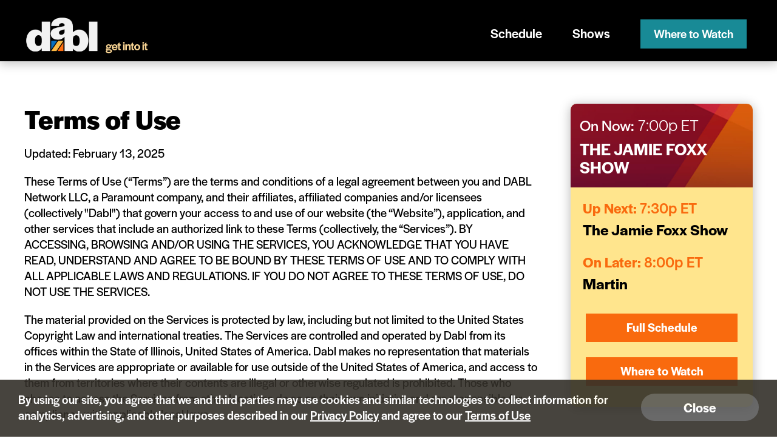

--- FILE ---
content_type: text/html; charset=UTF-8
request_url: https://dabltvnetwork.com/terms-of-use
body_size: 10133
content:
<!doctype html>
<html>
    <head>
        <meta charset="UTF-8">
        <meta name="viewport" content="width=device-width, initial-scale=1.0, maximum-scale=1.0" />
        <title>Terms of Use</title>

        <meta property="og:title" content=""/>
        <meta property="og:description" content=""/>
        <meta property="og:type" content="website"/>
        <meta property="og:url" content="https://dabltvnetwork.com/"/>
        <meta property="og:image" content=""/>
        <link rel="image_src" href="" />
        <meta property="og:site_name" content="Dabl"/>

        <!-- adding this in just so google gets the correct description -->
        <meta name="description" content="">
        
        <!--
        <meta property="fb:admins" content="567665230"/>
        -->
                          
        

        <link rel="shortcut icon" type="image/png" href="/images/favicon.ico">
        <meta name="keywords" content="">
        <meta name="description" content="">

        <link rel="stylesheet" href="https://cdnjs.cloudflare.com/ajax/libs/normalize/8.0.0/normalize.min.css">
        <link rel="stylesheet" href="/css/style.css?v1.344">

        <link href="/css/quizstyle.css?version=3.232" rel="stylesheet" type="text/css">
        <link rel="stylesheet" href="https://cdnjs.cloudflare.com/ajax/libs/font-awesome/6.4.2/css/all.min.css" crossorigin="anonymous">
        <link href="/css/rrssb.css?v=2" rel="stylesheet" type="text/css">
        <link rel="stylesheet" href="/css/extras.css?v=27">

        <link rel="stylesheet" href="https://use.typekit.net/zfk2uqf.css"><!-- Halyard Display and Articulat font files -->

        <link rel="stylesheet" href="/css/owl.carousel.min.css">
        <link rel="stylesheet" href="/css/owl.theme.default.min.css">

        <script src="https://code.jquery.com/jquery-3.6.1.min.js" integrity="sha256-o88AwQnZB+VDvE9tvIXrMQaPlFFSUTR+nldQm1LuPXQ=" crossorigin="anonymous"></script>

        <script src="/js/bootstrap.min.js"></script>
        <script src="/js/bootstrap-datepicker.js"></script>
        <script src="/js/jpushmenu.js"></script>
        <script src="/js/scripts.js?v1.64"></script>
        <script src="/js/owl.carousel.min.js"></script>
        <script src="/js/viewability.js?yyy"></script>
        
                
        <!-- HLS VIDEOS -->
         
            <script>
            var CAPTCHA_SITE_KEY = '6LeLaicpAAAAAJNgoxm2rMx5OAOp5LFjrqy_0M9G';
        </script>
        <script type="text/javascript" src="/js/dynamic_recaptcha.js?1.0"></script>
     
    </head>
    <body>
              
            <div class="header-wrapper">            
                <header>
                    <div class="section-inner logo-texture">
                                                <a href="/">
                            <img class="logo desktop-only" src="/images/dabl_logo.png">
                            <img class="logo mobile-only" src="/images/dabl_logo_mobile.png">
                        </a>
                                                                        <nav id="main-nav" class="header-nav">
                            <span class="main-nav-toggle">
                                <i class="fa fa-bars"></i>
                            </span>
                            <a class="mobile-header-btn"  href="/wheretowatch/">Where to Watch</a>
                            <ul>
                                <!--<li class="menu-close"><a href="#">Close x</a></li>-->
                                <li><a href="/schedule/">Schedule</a></li>                                                            
                                <li><a href="/shows">Shows</a></li>
                                
                                <li class="menu-btn"><a class="btn-primary"  href="/wheretowatch/">Where to Watch</a></li>
                                                            </ul>
                        </nav>
                                            </div><!-- .section-inner -->
                </header>
                <div class="search-bar closed">
                    <div class="section-inner">
                        <form class="search-form" action="/search/" method="get" enctype="multipart/form-data">
                            <div class="search-bar-input-wrap">
                                <input type="text" name="search_term" value="Search..." placeholder="Search...">
                            </div>
                            <button type="submit" name="submit"><i class="fa fa-chevron-right"></i></button>
                        </form>
                    </div>
                </div>
            </div><!-- .header-wrapper -->
            <style>
.market-alert-container {
	background: #DB0000;
	background-position: 50%;
    color: white;
	text-align: center;
}

.market-alert-container .market-alert-text {
	display: flex;
	flex-direction: column;
	color: white;
	font-size: 1.8rem;
	line-height: 2.2rem;
	width: 95%;
	margin: 0 auto;
	letter-spacing: 0.3px;
}

.market-alert-container .market-alert-text a {
	text-decoration: underline;
    color: #fff;
}

.market-alert-container .market-alert-text a:hover,
.market-alert-container .market-alert-text a:focus {
    text-decoration: none;
}

.market-alert-text p {
	margin: 1.5rem 0;
    color: white;
    text-align:center;
}

.market-alert-close {
	color: white;
	cursor: pointer;
	position: relative;
	font-size: 2rem;
	padding: 0.2rem 0.45rem;
	float: right;
	top: 1rem;
	right: 1rem;
}

.market-alert-close:hover {
    color: black;
}

.market-alert-container	.btn-primary {
	display: inline-block;
	font-size: 1.6rem;
	text-transform: uppercase;
	padding: 1.1rem 5.7rem;
}

.market-alert-container .lg-col-wrapper {
    max-width: 100%;
    width:100%;
    padding: 1rem 2rem;
}

.lg-col-wrapper .market-alert-container {
	margin: -3rem 0 5rem;
}

.market-alert-container .btn-primary.text-brand-black, .form-wrap input[type="submit"].text-brand-black, .form-wrap button.text-brand-black {
    color: #252525;
}

.market-alert-container .btn-primary.white, .form-wrap input[type="submit"].white, .form-wrap button.white {
    background-color: #fff;
}

.market-alert-container .btn-primary, .form-wrap input[type="submit"], .form-wrap button {
    color: #fff;
    font-size: 2rem;
    font-weight: 600;
    text-decoration: none;
    text-align: center;
    border: 2px solid transparent;
    border-radius: 50px;
    white-space: nowrap;
    padding: 1.3rem 2.8rem;
    margin-bottom: 1rem;
    opacity: 1;
}

@media screen and (max-width: 900px) {
	.market-alert-container .rescan-alert-text {
		font-size: 2rem;
	}
}
</style>

<script>
    $(document).ready(function(){
        $('.market-alert-close').on('click', function(e){
            if(e.target) targ = e.target;
            else if (e.srcElement) targ = e.srcElement;
            if(targ.nodeType==3) targ = targ.parentNode;

            var alt_box = $(targ.parentNode);

            alt_box.fadeOut();

        });        
    });
</script>


   
<div class="section-inner">
    <div id="main-content">
        <h1>Terms of Use</h1>
        <p>Updated: February 13, 2025</p>
        <p>These Terms of Use (“Terms”) are the terms and conditions of a legal agreement between you and DABL Network LLC, a Paramount company, and their affiliates, affiliated companies and/or licensees (collectively "Dabl") that govern your access to and use of our website (the “Website”), application, and other services that include an authorized link to these Terms (collectively, the “Services”). BY ACCESSING, BROWSING AND/OR USING THE SERVICES, YOU ACKNOWLEDGE THAT YOU HAVE READ, UNDERSTAND AND AGREE TO BE BOUND BY THESE TERMS OF USE AND TO COMPLY WITH ALL APPLICABLE LAWS AND REGULATIONS. IF YOU DO NOT AGREE TO THESE TERMS OF USE, DO NOT USE THE SERVICES.</p>
        <p>The material provided on the Services is protected by law, including but not limited to the United States Copyright Law and international treaties. The Services are controlled and operated by Dabl from its offices within the State of Illinois, United States of America. Dabl makes no representation that materials in the Services are appropriate or available for use outside of the United States of America, and access to them from territories where their contents are illegal or otherwise regulated is prohibited. Those who choose to access the Services from other locations do so on their own initiative and are responsible for compliance with applicable local laws.</p>
        
        <ol>
            <li>
                <p>Incorporation of the Privacy Policy. Certain features available at or through the Services may invite you to provide certain information to Dabl. For example, you may elect to provide us with certain identifying information about you, including but not limited to your name, street address, telephone number, e-mail address, fax number, company name, title, and other personally identifiable information. In addition, Dabl may collect certain non-personally identifiable information about you and about the equipment and communications method that you use to access the Internet and the Services. The personally identifiable information that Dabl collects from you is subject to Dabl’s <a target="_blank" href="/privacy-policy">Privacy Policy</a>. The <a target="_blank" href="/privacy-policy">Privacy Policy</a> is hereby incorporated into these Terms of Use as if fully set forth herein.</p>
            </li>
            <li>
                <p>Restrictions on Use of the Services. The copyright in all material provided on the Services is held by Dabl or by the original creator of such material. Except as otherwise expressly stated herein, none of the material provided on the Services may be copied, reproduced, distributed, republished, downloaded, displayed, posted or transmitted in any form or by any means, including without limitation electronic, mechanical, photocopying, recording or otherwise, without the prior written permission of Dabl or the copyright owner. Permission is hereby granted to you to visit, view and retain a single copy of the pages of the Website for your own internal use and/or to send a single copy of one (1) individual page of the Website to a third party for the sole and limited purpose of informing that person about the services offered by Dabl; provided, however, that you will use such copies of the Website in accordance with the terms set forth in these Terms of Use, and you will use your best efforts to ensure that any party to whom you send a page of the Website uses such page in accordance with these Terms of Use. This permission terminates automatically if you breach any of these Terms of Use. Upon termination of this permission, you must immediately destroy any copied or printed materials from the Services. In no event may you duplicate, download, publish, modify or otherwise distribute any material from the Services for any purpose other than those expressly provided for herein without the express written consent of Dabl. You agree not to "frame" the content of the Services as any other website or service for any purpose or in any manner unless specifically authorized in writing to do so by Dabl. Any unauthorized use of any material contained on the Services may violate copyright laws, trademark laws, the laws of privacy and publicity, and communications regulations and statutes.</p>
            </li>
            <li>
                <p>Security. You acknowledge and agree that you will not violate, or attempt to violate, the security of the Services or engage in any conduct that restricts or inhibits any person from using or enjoying the Services, or that, in our sole judgement, exposes us or any of our users, affiliates, or any other third party to any liability, damages, or detriment of any type. Accordingly, and without limitation, you agree that you will not  (i) access any data or materials located on the Services which, by their nature, are not reasonably intended for your use or access, (ii) log into any server or user account associated with the Services which you are not authorized to access, (iii) transmit or relay through the Services or any associated server any spam or other broadly disseminated unsolicited e-mail, or use the Services or any associated server to "spoof" or otherwise disguise or conceal the identity of the party originating any e-mail, (iv) use the Services for any fraudulent or illegal purpose, (v) use the Services or any associated server to e-mail, upload or otherwise transmit any image, material or information which is unlawful, defamatory, tortious,  harassing, sexually explicit, or obscene, (vi) probe, scan or test the Services or any associated server, or attempt to probe, scan or test the Services or any associated server, to assess its security features and procedures or to analyze security or authentication measures without proper authorization, or (vii) interfere with, or attempt to interfere with, any third party's use of the Services or any associated server, including without limitation any introduction of a virus or other computer program routine or engine that is intended to damage, destroy, disrupt or otherwise impair the Services or any associated server or network, and any effort to crash or disrupt the Services or any associated server or network by means of a volume of service requests in excess of the capacity of the Services or any associated server or network. Unauthorized access of or interference with operation of computer system or network security may result in civil or criminal liability. You acknowledge that Dabl may investigate occurrences which may involve such violations and report such violations to appropriate law enforcement authorities.</p>
            </li>
            <li>
                <p>Restriction on Spidering. Dabl strictly prohibits the use of any automated means, including, without limitation, any tool, program, engine, software, crawler, robot, script, spider, or any other device or mechanism to harvest, mine, compile, collect, or “scrape” any information from the Services, except for purposes of indexing for inclusion in a public search engine, provided that, for clarity, in no instance may such indexing be for the purpose of, or otherwise be done in connection with, the development, facilitation or operation of a large language model or any other generative artificial intelligence product, service tool, technology or software.</p>
            </li>
            <li>
                <p>Submissions. Any messages, notes, suggestions, photographs, video clips or other material which you may submit to Dabl through or in connection with the Services ("Submissions"), including through your use of any online forum or bulletin board available on the Services, will become the exclusive property of Dabl. Accordingly, you acknowledge and agree that Dabl shall have the right to a) publish any name and/or location included in the Submissions, and b) edit and/or publish any Submissions for any purpose, including without limitation promotional and advertising purposes, in accordance with the terms of the Privacy Policy, without compensation to you of any kind. You expressly release Dabl and its successors and assigns, and the respective shareholders, directors, officers, members, managers, partners, employees, licensees, agents and representatives of Dabl and its successors and assigns, from all claims which you have or may hereafter acquire in connection with the Submissions, including without limitation any such claims for copyright infringement, invasion of privacy or rights of publicity, defamation or any other cause of action arising out of the production, editing, promotion, distribution, broadcast or exhibition of the Submissions. In addition, you agree that (i) you will not transmit any Submission to Dabl which infringes upon the rights of any third party, (ii) any Submission that you transmit to Dabl shall be not in violation of any third party's rights, offered in good faith, and not confidential, and (iii) to the extent that any Submission which you transmit to Dabl shall include any copyrightable material, you represent and warrant that you are the owner of such copyrightable material or have the right to grant Dabl a license to use such copyrightable material, and you hereby grant to Dabl a perpetual, irrevocable, royalty-free and worldwide license to use, reproduce, modify, publish, edit, translate, distribute, perform, display and create derivative works of such Submission in any media or medium, and in any form, format or forum now known or hereafter developed. Dabl shall have the right to sublicense such rights through multiple tiers of sublicenses. You may not post or transmit content (even if made in a joking, sarcastic or unintended manner) that, at Dabl’s sole discretion, damages Dabl’s reputation; is offensive to the online community, such as sexually explicit content, or content that promotes obscenity, pedophilia, racism, bigotry, hatred or physical harm of any kind against any group or individual; intimidates harasses or advocates harassment of another person; involves the transmission of “junk mail,” “chain letters,” or unsolicited mass mailing or “spamming”; or promotes illegal activities or conduct that is abusive, threatening, obscene, or defamatory.</p>
            </li>
            <li>
                <p>Disclaimer of Submission Content. You agree and understand that by using the Services, you will be exposed to messages, notes, suggestions, photographs, video clips, advertising or other material which other parties may submit to Dabl through or in connection with the Services (“Submission Content”), and that Dabl is not responsible for the accuracy, usefulness, safety, or intellectual property rights of or relating to such Submission Content. You further understand and acknowledge that you may be exposed to Submission Content that is inaccurate, offensive, indecent, or objectionable, and you agree to waive, and hereby do waive, any legal or equitable rights or remedies you have or may have against Dabl, its shareholders, directors, officers, members, managers, partners, employees, licensees, agents and representatives related to Submission Content and other content on the Services.</p>
            </li>
            <li>
                <p>Copyrights and Trademarks. All content, materials, images and other copyrightable material on the Services, including without limitation text, graphics, button icons, audioclips and software, are the property of Dabl, its sponsors or business affiliates, and their respective licensors, and are subject to U.S. and international copyright laws. Except to the extent expressly permitted under applicable copyright law, no copying or exploitation of the material from the Services is permitted without the express written permission of Dabl. You acknowledge that you do not acquire any ownership rights in any of such copyrightable material by virtue of having downloaded such material from the Services. All copyrights not expressly granted hereunder are expressly reserved to Dabl. All trademarks, service marks, logos and trade names used on the Services are proprietary to Dabl or other respective owners that have granted Dabl a right and license for such use, and are protected by U.S. and international trademark laws. In countries where any of the trademarks, service marks, logos and trade names used on the Services are not registered, Dabl claims other rights associated with unregistered trademarks, service marks, logos and trade names. No user of the Services is granted any rights to such trademarks, service marks, logos or trade names.</p>
            </li>
            <li>
                <p>CERTAIN DISCLAIMERS. ACCESS TO THE SERVICES, AND ALL MATERIAL, CONTENT AND SERVICES PROVIDED AT THE SERVICES, ARE PROVIDED ON AN "AS IS" BASIS. ACCORDINGLY, Dabl HEREBY DISCLAIMS ALL WARRANTIES OF ANY KIND, WHETHER EXPRESS OR IMPLIED, RELATING TO THE SERVICES AND THE MATERIALS, CONTENT AND SERVICES PROVIDED AT THE SERVICES, INCLUDING BUT NOT LIMITED TO ANY WARRANTIES OF TITLE OR OF MERCHANTABILITY, FITNESS FOR A PARTICULAR PURPOSE, QUALITY, OR NONINFRINGEMENT, EXCLUSIVE OF ANY SUCH WARRANTIES WHICH ARE IMPLIED BY LAW AND ARE INCAPABLE OF EXCLUSION, RESTRICTION OR MODIFICATION. Dabl DOES NOT WARRANT THAT ANY MATERIAL OR INFORMATION PRESENTED AT THE SERVICES WILL BE ENTIRELY ACCURATE OR RELIABLE, OR THAT THE SERVICES WILL BE UNINTERRUPTED, ERROR FREE, OR FREE OF VIRUSES OR OTHER HARMFUL COMPONENTS. Dabl DOES NOT WARRANT OR MAKE ANY REPRESENTATIONS REGARDING THE USE OF THE SERVICES OR RESULTS WHICH MAY BE OBTAINED FROM SUCH USE. YOU SHOULD VERIFY ANY INFORMATION OBTAINED FROM THE SERVICES BEFORE ACTING UPON IT. APPLICABLE LAW MAY NOT ALLOW THE EXCLUSION OF IMPLIED WARRANTIES, SO THE ABOVE EXCLUSION MAY NOT APPLY TO YOU IN WHOLE OR IN PART. IN ADDITION, WHILE Dabl ENDEAVORS TO PROTECT THE SERVICES FROM INFILTRATION BY COMPUTER VIRUSES, WORMS, TROJAN HORSES OR OTHER SIMILAR DESTRUCTIVE CODE PRODUCED BY THIRD PARTIES, Dabl CANNOT PROVIDE ANY ASSURANCE THAT THE SERVICES WILL REMAIN FREE OF INFECTION FROM ANY SUCH DESTRUCTIVE CODE. ACCORDINGLY, ALL USERS OF THE SERVICES EXPRESSLY ACKNOWLEDGE THAT THEY SHALL HOLD Dabl HARMLESS FROM ANY LOSS, COST, DAMAGE, LIABILITY OR EXPENSE WHICH ANY OF SUCH USERS MAY SUFFER OR INCUR AS A RESULT OF THE PRESENCE OF ANY SUCH DESTRUCTIVE CODE AT THE SERVICES.</p>
            </li>
            <li>
                <p>ENDORSEMENT DISCLAIMER. THE SERVICES MAY CONTAIN LINKS TO OTHER WEBSITES AND SERVICES WHICH ARE NEITHER RELATED TO NOR MAINTAINED BY Dabl. THESE LINKS ARE PROVIDED AS A SERVICE TO THE USERS OF THE SERVICES, AND SHOULD NOT BE CONSTRUED AS Dabl's SPONSORSHIP OR ENDORSEMENT OF ANY SUCH LINKED WEBSITE OR SERVICE. Dabl DOES NOT MONITOR THE CONTENT OF ANY SUCH WEBSITE OR SERVICE AND IS NOT RESPONSIBLE FOR THE CONTENT OF SUCH WEBSITES OR SERVICES. ACCORDINGLY, USERS OF THE SERVICES USE SUCH LINKS AT THEIR OWN RISK.</p>
            </li>
            <li>
                <p>LIMITATION OF LIABILITY. YOU ACKNOWLEDGE AND AGREE THAT YOUR USE OF THE SERVICES IS AT YOUR OWN RISK. UNDER NO CIRCUMSTANCES, INCLUDING WITHOUT LIMITATION THE NEGLIGENCE OF ANY PARTY, SHALL Dabl BE LIABLE FOR ANY DIRECT, INDIRECT, INCIDENTAL, SPECIAL, CONSEQUENTIAL OR PUNITIVE DAMAGES BASED UPON OR RESULTING FROM ANY INFORMATION, CONTENT, MATERIALS, PRODUCTS OR OPINIONS PROVIDED ON THE SERVICES, OR THE USE, OR THE INABILITY TO USE, THE SERVICES, EVEN IF Dabl OR AN AUTHORIZED REPRESENTATIVE OF Dabl SHALL HAVE BEEN ADVISED OF THE POSSIBILITY OF SUCH DAMAGES. YOU SPECIFICALLY ACKNOWLEDGE AND AGREE THAT Dabl IS NOT LIABLE FOR ANY DEFAMATORY, OFFENSIVE OR ILLEGAL CONDUCT OF ANY USER OF THE SERVICES. IF YOU ARE DISSATISFIED WITH THE SERVICES OR WITH THESE TERMS OF USE, YOUR SOLE AND EXCLUSIVE REMEDY IS TO DISCONTINUE USING THE SERVICES. NOTWITHSTANDING ANYTHING TO THE CONTRARY CONTAINED IN THESE TERMS OF USE, IN NO EVENT SHALL Dabl's TOTAL LIABILITY TO YOU FOR ANY DAMAGES, LOSSES, CLAIMS AND CAUSES OF ACTION, WHETHER IN CONTRACT, TORT, NEGLIGENCE OR OTHERWISE, EXCEED ONE HUNDRED DOLLARS ($100.00). SOME STATES DO NOT ALLOW THE EXCLUSION OR LIMITATION OF INCIDENTAL OR CONSEQUENTIAL DAMAGES, SO THE ABOVE LIMITATION OR EXCLUSION MAY NOT APPLY TO YOU.</p>
            </li>
            <li>
                <p>Indemnification. You agree to indemnify and hold Dabl, its affiliates, and their respective employees, contractors, officers, directors, and agents (the "Indemnified Parties") harmless from and against any loss, cost, damage, liability or expense which any of them may suffer or incur as a result of your use of the Services in violation of these Terms of Use, or your infringement of any intellectual property right of any third party. You also agree to indemnify and hold the Indemnified Parties harmless to the fullest extent allowed by law regarding all matters otherwise related to your use of the Services.</p>
            </li>
            <li>
                <p>Procedure for Making Claims of Copyright Infringement. If you believe that you have a claim of copyright infringement based upon any material accessible on or through the Services, notice of such claim should be submitted in writing to Dabl's designated copyright agent as follows:</p>
                <div class="pp-terms-contact">
                    <p>Address:<br />
                    <strong>Bess Morgan<br />
                    Loeb &amp; Loeb<br />
                    35 Music Square East<br />
                    Nashville, TN 37203</strong><br /><br />
                    E-mail:<br />
                    <strong><a href="/cdn-cgi/l/email-protection#21434c4e5346404f614d4e44430f424e4c"><span class="__cf_email__" data-cfemail="c2a0afadb0a5a3ac82aeada7a0eca1adaf">[email&#160;protected]</span></a></strong><br /><br />
                    Telephone:<br />
                    <strong>(615) 749-8314</strong>
                    </p>
                </div>
            </li>
            <li>
                <p>Changes and Suspensions. Dabl reserves the right to change these Terms of Use, in our sole discretion, at any time. All changes are effective immediately when we post them. If you continue to use the Services after we post the revised and/or updated Terms, such use means that you accept and agree to the revisions and/or updates. Dabl reserves the right to modify, interrupt, and cease all or part of the Services at any time, without notice, and in our sole discretion, for any or no reason. Without limitation, we also have the right to monitor, review, edit, remove, delete, disable, refuse, restrict, and terminate access to the Services (in whole or in part) at any time, without prior notice and in our sole discretion, for any or no reason.</p>
            </li>
            <li>
                <p>Miscellaneous Provisions. These Terms of Use shall be governed by and construed in accordance with the laws of the State of Illinois, without giving effect to any principles of conflicts of law. If any provision hereof shall be unlawful, void or for any reason unenforceable, then that provision shall be deemed severable from these Terms of Use, and shall not affect the validity and enforceability of any remaining provisions hereof. The rights to use the Services granted to you hereunder are personal to you and are not subject to transfer or assignment. Any claim relating to the Services or its use shall be subject to the exclusive jurisdiction of the federal and state courts located in Illinois, and by your use of the Services you submit yourself to the personal jurisdiction of such courts.</p>
            </li>
        </ol>
    
    </div>
    <aside>
    <ul>
        <li>
            <div class="now-next-full">
                                         <div class="now-next-container">
                    <div class="now-next on-now">
                        <div class="on-now-inner">
                            <h4>On Now:&nbsp;<span class="on-time">7:00p ET</span></h4>
                            <h3 class="on-now-show"><a href="/shows/the-jamie-foxx-show">The Jamie Foxx Show</a></h3>
                        </div>
                    </div>
                    <div class="now-next-bottom">
                        <div class="now-next on-next">
                            <div class="now-next-text">Up Next:&nbsp;<span class="on-time">7:30p ET</span></div>
                            <h4><a href="/shows/the-jamie-foxx-show">The Jamie Foxx Show</a></h4>
                        </div>
                        <div class="now-next on-next">
                            <div class="now-next-text">On Later:&nbsp;<span class="on-time">8:00p ET</span></div>
                            <h4><a href="/shows/martin">Martin</a></h4>
                        </div>
                                           
                        <div class="schedule-full">
                            <div class="schedule-full-inner">
                                <a href="/schedule/" class="btn-primary brand-orange">Full Schedule</a>
                                <a class="btn-primary brand-orange" href="/wheretowatch/">Where to Watch</a>
                            </div>
                        </div>
                    </div>
                </div>
            </div>
        </li>

        <li>
            <h2 class="section-title">Related</h2>

            <div class="content-grid">
                            </div>
            <div class="center">
                <a class="btn-primary brand-pink" href="/stories">More Stories<i class="fa fa-chevron-right"></i></a>
            </div>

        </li>

                                <!-- Tag ID: starttv_medrec_right -->
                            
                <li>
                <!-- Tag ID: starttv_halfpage_right -->
            <div id="float_anchor"></div>
            <div id="start_float" class="sidebar-ad-wrap sidebar-ad-wrap-content">
                                <!-- Tag ID: starttv_halfpage_right -->
                                                
            </div>
            <div id="float_spacer">                                
            </div>   
        </li>                            
         
    </ul>                           

</aside>

    
</div>
<style>
ul li {
    font-size: 1.8rem;
}
</style>
<footer>
    <div class="section-inner">
        <nav id="footer-nav">
            <ul>
                <li><a href="/privacy-policy/">Privacy Policy</a></li>
                <li><a href="/terms-of-use/">Terms of Use</a></li>
                <li><a href="/contact/">Contact</a></li>
                <li><a href="/advertise/">Advertise</a></li>
            </ul>
            <ul><li><a href="/do-not-sell-my-information" class="link-inverted">Do Not Sell Or Share My Information</a></li></ul>
        </nav>
        <span class="copyright">&copy; 2026 DABL Network LLC, a Paramount company</span>
    </div><!-- .section-inner -->
</footer>

</div><!-- .container -->
</div><!-- .wrapper -->

<script data-cfasync="false" src="/cdn-cgi/scripts/5c5dd728/cloudflare-static/email-decode.min.js"></script><script src="/js/rrssb.min.js"></script>
<div class="privacy-banner-wrapper">
    <div class="lg-col-wrapper privacy-banner-inner">
        <div class="privacy-banner-message">By using our site, you agree that we and third parties may use cookies and similar technologies to collect information for analytics, advertising, and other purposes described in our <a href="/privacy-policy">Privacy Policy</a> and agree to our <a href="/terms-of-use">Terms of Use</a></div>
        <div class="privacy-banner-close">
            <a class="close-btn">Close</a>
        </div>
    </div>
</div>
        
        <script>
        $(document).ready(function(){
            	//closes privacy banner at bottom of screen
            $('.privacy-banner-wrapper .close-btn').on('click', function(e) { 
                $('.privacy-banner-wrapper').fadeOut("200");
                $.ajax({
                    url: '/ajax/set_privacypolicy_message_cookie/',
                    data: {
                        days: ''
                    },
                    type: 'POST',
                    dataType: 'json',
                    success: function(data)
                    {
                        console.log("Cookies Accepted");
                        window.location.reload();
                    },
                    error : function(response)
                    {
                        //alert('Error');
                    console.log("not recorded");
                    console.log(response);
                    }
                });            
            });
        });
        </script>

    </body>
</html>

--- FILE ---
content_type: text/css
request_url: https://dabltvnetwork.com/css/style.css?v1.344
body_size: 11278
content:
* {
  -webkit-box-sizing: border-box;
          box-sizing: border-box;
}
html {
  font-size: 62.5%;
}
@media only screen and (max-width: 1200px) {
  html {
    font-size: 52.5%;
  }
}
body {
  background: #fff;
  color: #000;
  font-family: "halyard-display", sans-serif;
  font-size: 2rem;
  font-weight: 800;
  line-height: 2.6rem;
  overflow-x: hidden;
}
h1,
h2,
h3,
h4,
h5,
h6 {
  margin-top: 0;
}
h1 i,
h2 i,
h3 i,
h4 i,
h5 i,
h6 i {
  vertical-align: middle;
  margin-top: -0.2rem;
}
h1 {
  font-size: 4.5rem;
  line-height: 4.9rem;
  margin-bottom: 2rem;
}
@media only screen and (max-width: 500px) {
  h1 {
    font-size: 4rem;
    line-height: 4.5rem;
  }
}
h1 i {
  font-size: 3.5rem;
}
@media only screen and (max-width: 500px) {
  h1 i {
    font-size: 3rem;
  }
}
h1 + p,
h2 + p,
h3 + p,
h4 + p {
  margin-top: 0.3rem;
}
h2 {
  font-size: 3.4rem;
  line-height: 3.8rem;
  margin-bottom: 2rem;
}
@media only screen and (max-width: 500px) {
  h2 {
    font-size: 3rem;
    line-height: 3.4rem;
  }
}
h3 {
  font-size: 3rem;
  line-height: 3.4rem;
}
@media only screen and (max-width: 500px) {
  h3 {
    font-size: 2.4rem;
    line-height: 2.8rem;
  }
}
h4 {
  font-size: 2.6rem;
  line-height: 3rem;
  font-weight: 500;
}
img {
  height: auto;
  max-width: 100%;
}
ul li {
  font-weight: 400;
}
a {
  color: #000;
  text-decoration: none;
}
a:hover,
a:focus {
  text-decoration: none;
}
a:hover,
a:focus {
  color: #c32342;
  cursor: pointer;
}
p {
  color: #000;
  font-size: 2rem;
  line-height: 2.6rem;
  font-weight: 400;
}
.pink-accent {
  color: #c32342;
}
.pink-accent-block {
  background: #c32342;
  color: #fff;
  padding: 1.5rem 3rem 1.7rem;
  margin-bottom: 3rem;
  width: -webkit-fit-content;
  width: -moz-fit-content;
  width: fit-content;
}
@media only screen and (max-width: 500px) {
  .pink-accent-block {
    padding: 1.5rem 2rem 1.7rem;
  }
}
.blue-accent {
  color: #188a96;
}
.yellow-accent {
  color: #ffe58d;
}
.btn-primary,
a.btn-primary {
  position: relative;
  margin-bottom: 1rem;
  padding: 1rem 2.2rem 1.1rem;
  text-decoration: none;
  text-align: center;
  white-space: nowrap;
  background-color: #188a96;
  position: relative;
  margin-bottom: 1rem;
  padding: 1rem 2.2rem 1.1rem;
  text-decoration: none;
  text-align: center;
  white-space: nowrap;
  color: #fff;
  font-size: 2rem;
  font-weight: 600;
  border-radius: 0;
}
.btn-primary:hover,
a.btn-primary:hover,
.btn-primary:focus,
a.btn-primary:focus {
  text-decoration: none;
  cursor: pointer;
}
.btn-primary i,
a.btn-primary i {
  vertical-align: middle;
  margin: -0.35rem 0 0 0.4rem;
  font-size: calc(2rem - 0.3rem);
}
.btn-primary:hover,
a.btn-primary:hover,
.btn-primary:focus,
a.btn-primary:focus {
  background-color: #fff;
  color: #188a96;
}
.btn-primary:hover,
a.btn-primary:hover,
.btn-primary:focus,
a.btn-primary:focus {
  text-decoration: none;
  cursor: pointer;
}
.btn-primary i,
a.btn-primary i {
  vertical-align: middle;
  margin: -0.35rem 0 0 0.4rem;
  font-size: calc(2rem - 0.3rem);
}
.btn-primary.brand-blue,
a.btn-primary.brand-blue {
  background-color: #188a96;
  border: 2px solid #188a96;
}
.btn-primary.brand-blue:hover,
a.btn-primary.brand-blue:hover,
.btn-primary.brand-blue:focus,
a.btn-primary.brand-blue:focus {
  background-color: #fff;
  color: #188a96;
}
.btn-primary.brand-blue-pink,
a.btn-primary.brand-blue-pink {
  background: color #188a96;
}
.btn-primary.brand-blue-pink:hover,
a.btn-primary.brand-blue-pink:hover,
.btn-primary.brand-blue-pink:focus,
a.btn-primary.brand-blue-pink:focus {
  background: #c32342;
  color: #fff;
}
.btn-primary.brand-pink,
a.btn-primary.brand-pink {
  background-color: #c32342;
  border: 2px solid;
}
.btn-primary.brand-pink:hover,
a.btn-primary.brand-pink:hover,
.btn-primary.brand-pink:focus,
a.btn-primary.brand-pink:focus {
  background: #fff;
  color: #c32342;
}
.btn-primary.brand-orange,
a.btn-primary.brand-orange {
  background-color: #f96a0e;
}
.btn-primary.brand-orange:hover,
a.btn-primary.brand-orange:hover,
.btn-primary.brand-orange:focus,
a.btn-primary.brand-orange:focus {
  background-color: #fff;
  color: #f96a0e;
}
.btn-primary.brand-orange-alt,
a.btn-primary.brand-orange-alt {
  background-color: #f96a0e;
  border: 3px solid #f96a0e;
}
.btn-primary.brand-orange-alt:hover,
a.btn-primary.brand-orange-alt:hover,
.btn-primary.brand-orange-alt:focus,
a.btn-primary.brand-orange-alt:focus {
  background-color: #fff;
  color: #f96a0e;
}
.btn-primary nav li a:hover,
a.btn-primary nav li a:hover,
.btn-primary nav li a:focus,
a.btn-primary nav li a:focus {
  color: #c32342;
  text-decoration: none;
}
#main-content .btn-primary {
  border: 3px solid;
}
button {
  background: none;
  outline: none;
  border: none;
}
button:disabled {
  opacity: 0.6;
}
button:hover,
button:focus {
  cursor: pointer;
}
.blue-bg {
  background: #323c48;
}
.yellow-bg {
  background: #f3c442;
}
.btn-long {
  position: relative;
  margin-bottom: 1rem;
  padding: 1rem 2.2rem 1.1rem;
  text-decoration: none;
  text-align: center;
  white-space: nowrap;
  display: inline-block;
  padding: 1.4rem 3rem 1.4rem;
  min-width: 200px;
}
.btn-long:hover,
.btn-long:focus {
  text-decoration: none;
  cursor: pointer;
}
.btn-long i {
  vertical-align: middle;
  margin: -0.35rem 0 0 0.4rem;
  font-size: calc(2rem - 0.3rem);
}
.btn-brand-bright {
  position: relative;
  margin-bottom: 1rem;
  padding: 1rem 2.2rem 1.1rem;
  text-decoration: none;
  text-align: center;
  white-space: nowrap;
  border: 2px solid;
  background-color: #f3c442;
  color: #323c48;
}
.btn-brand-bright:hover,
.btn-brand-bright:focus {
  text-decoration: none;
  cursor: pointer;
}
.btn-brand-bright i {
  vertical-align: middle;
  margin: -0.35rem 0 0 0.4rem;
  font-size: calc(2rem - 0.3rem);
}
.btn-brand-bright:hover,
.btn-brand-bright:focus {
  background-color: #323c48;
  color: #f3c442;
}
.btn-brand-dark {
  position: relative;
  margin-bottom: 1rem;
  padding: 1rem 2.2rem 1.1rem;
  text-decoration: none;
  text-align: center;
  white-space: nowrap;
  border: 2px solid;
  background-color: #000;
  color: #fff;
}
.btn-brand-dark:hover,
.btn-brand-dark:focus {
  text-decoration: none;
  cursor: pointer;
}
.btn-brand-dark i {
  vertical-align: middle;
  margin: -0.35rem 0 0 0.4rem;
  font-size: calc(2rem - 0.3rem);
}
.btn-brand-dark:hover,
.btn-brand-dark:focus {
  background-color: #fff;
  color: #000;
}
.link-inverted {
  text-decoration: none;
  color: #188a96;
}
.link-inverted:hover,
.link-inverted:focus {
  text-decoration: none;
}
.link-inverted:hover,
.link-inverted:focus {
  color: #fff;
}
.section-spacer {
  margin-bottom: 8rem;
}
@media only screen and (max-width: 500px) {
  .section-spacer {
    margin-bottom: 5rem;
  }
}
.section-spacer-half {
  margin-bottom: 4rem;
}
@media only screen and (max-width: 500px) {
  .section-spacer-half {
    margin-bottom: 3rem;
  }
}
.center {
  text-align: center;
  margin: 0 auto;
}
.mobile-only {
  display: none;
}
@media only screen and (max-width: 900px) {
  .mobile-only {
    display: inherit;
  }
}
.tablet-only {
  display: inherit;
}
@media only screen and (max-width: 500px) {
  .tablet-only {
    display: none;
  }
}
.desktop-only {
  display: inherit;
}
@media only screen and (max-width: 900px) {
  .desktop-only {
    display: none;
  }
}
.block-element {
  display: block;
}
i.fa-chevron-right,
i.fa-chevron-left,
i.fa-chevron-up,
i.fa-chevron-down {
  text-stroke: 1px;
  -webkit-text-stroke: 1px;
}
.wrapper,
.section-inner,
.section-inner-narrow {
  margin: 0 auto;
}
.wrapper {
  max-width: 2000px;
}
.container {
  clear: both;
  overflow: hidden;
}
.section-inner {
  padding: 2rem 2rem 2rem;
  max-width: 1240px;
}
.section-inner:before,
.section-inner:after {
  content: "";
  display: table;
}
@media only screen and (max-width: 900px) {
  .section-inner {
    padding: 2rem;
  }
}
.section-inner.logo-texture {
  padding-bottom: 1rem;
}
@media only screen and (max-width: 500px) {
  .section-inner.logo-texture {
    padding-bottom: 1.5rem;
  }
}
.section-inner.row-callout {
  display: -webkit-box;
  display: -ms-flexbox;
  display: flex;
  -webkit-box-align: center;
      -ms-flex-align: center;
          align-items: center;
  padding: 0 2rem;
}
@media only screen and (max-width: 900px) {
  .section-inner.row-callout {
    -webkit-box-orient: vertical;
    -webkit-box-direction: normal;
        -ms-flex-direction: column;
            flex-direction: column;
  }
}
.section-inner-narrow {
  padding: 2rem 2rem 2rem;
  min-height: 1000px;
  max-width: 1020px;
}
@media only screen and (max-width: 1020px) {
  .section-inner-narrow {
    padding: 1.96078431372549%;
  }
}
.lg-col-wrapper,
.lg-col-wrapper-no-space {
  max-width: 1250px;
  padding: 4rem 2rem 4rem;
}
.two-column-row {
  display: -webkit-box;
  display: -ms-flexbox;
  display: flex;
}
@media only screen and (max-width: 767px) {
  .two-column-row {
    -webkit-box-orient: vertical;
    -webkit-box-direction: normal;
        -ms-flex-direction: column;
            flex-direction: column;
  }
}
.two-column-row .column-left {
  width: -webkit-fit-content;
  width: -moz-fit-content;
  width: fit-content;
  -webkit-box-ordinal-group: 2;
      -ms-flex-order: 1;
          order: 1;
}
@media only screen and (max-width: 767px) {
  .two-column-row .column-left {
    -webkit-box-ordinal-group: 3;
        -ms-flex-order: 2;
            order: 2;
    width: 100%;
  }
}
.two-column-row .column-right {
  width: 65%;
  display: -webkit-box;
  display: -ms-flexbox;
  display: flex;
  -webkit-box-ordinal-group: 3;
      -ms-flex-order: 2;
          order: 2;
}
@media only screen and (max-width: 767px) {
  .two-column-row .column-right {
    -webkit-box-ordinal-group: 2;
        -ms-flex-order: 1;
            order: 1;
    width: 100%;
  }
}
.two-column-grid {
  display: grid;
}
.two-column-grid .two-column-grid-inner {
  display: grid;
  grid-template-columns: repeat(2, minmax(0, 1fr));
  grid-gap: 4rem;
}
@media only screen and (max-width: 500px) {
  .two-column-grid .two-column-grid-inner {
    grid-template-columns: repeat(1, minmax(0, 1fr));
    grid-gap: 2rem;
  }
}
#main-content {
  float: left;
  padding: 5rem 0;
  width: 70.73170731707317%;
}
@media only screen and (max-width: 1200px) {
  #main-content {
    width: 67.47967479674797%;
  }
}
@media only screen and (max-width: 1000px) {
  #main-content {
    width: 63.41463414634146%;
  }
}
@media only screen and (max-width: 900px) {
  #main-content {
    float: none;
    width: 100%;
    padding: 2rem 0 2rem;
  }
}
#main-content ol > li {
  margin-top: 1.5rem;
}
#main-content p > a {
  color: #c32342;
}
#main-content p > a:hover,
#main-content p > a:focus {
  text-decoration: underline;
}
aside {
  float: right;
  width: 25%;
  min-width: 300px;
  padding: 5rem 0;
}
@media only screen and (max-width: 900px) {
  aside {
    float: none;
    padding: 0;
    width: 100%;
    min-width: 100%;
  }
}
.leaderboard-wrap {
  margin: 0 auto;
  overflow: hidden;
  width: 728px;
}
@media only screen and (max-width: 760px) {
  .leaderboard-wrap {
    width: 468px;
  }
}
@media only screen and (max-width: 500px) {
  .leaderboard-wrap {
    width: 320px;
  }
}
.middle-wrap {
  margin: 0 auto;
  overflow: hidden;
  width: 728px;
}
.one-column-section {
  display: -webkit-box;
  display: -ms-flexbox;
  display: flex;
  -webkit-box-orient: vertical;
  -webkit-box-direction: normal;
      -ms-flex-direction: column;
          flex-direction: column;
  padding: 5rem 4rem;
}
@media only screen and (max-width: 500px) {
  .one-column-section {
    padding: 4rem 2rem 2rem;
  }
}
.content-grid {
  margin-bottom: 4rem;
  display: -webkit-box;
  display: -ms-flexbox;
  display: flex;
  -ms-flex-wrap: wrap;
      flex-wrap: wrap;
  -webkit-box-pack: justify;
      -ms-flex-pack: justify;
          justify-content: space-between;
}
@media only screen and (max-width: 500px) {
  .content-grid {
    margin-bottom: 3rem;
  }
}
.content-grid .content-grid-item-title {
  font-size: 3.6rem;
  line-height: 4.2rem;
}
.content-grid .content-grid-item {
  color: #000;
  margin-bottom: 4rem;
}
.content-grid .content-grid-item-2 {
  width: calc(100% / 2 - 2rem);
  margin-bottom: 4rem;
}
@media only screen and (max-width: 700px) {
  .content-grid .content-grid-item-2 {
    width: 100%;
  }
}
.content-grid .content-grid-item-2 .content-grid-item-title {
  font-size: 2.4rem;
  line-height: 2.8rem;
  font-weight: 600;
}
.content-grid .content-grid-item-2.full .content-grid-item-title {
  font-size: 2.8rem;
  line-height: 3.2rem;
  margin-bottom: 1rem;
}
.content-grid .content-grid-item-3 {
  width: calc(100% / 3 - 2rem);
  margin-bottom: 3rem;
}
@media only screen and (max-width: 700px) {
  .content-grid .content-grid-item-3 {
    width: 100%;
  }
}
.content-grid .content-grid-item-3 .content-grid-item-title {
  font-size: 2.4rem;
  line-height: 3rem;
  margin-bottom: 0.5rem;
}
.content-grid .content-grid-item-2,
.content-grid .content-grid-item-3 {
  font-size: 2rem;
}
.content-grid .content-grid-item-thumb {
  display: block;
  width: 100%;
  margin-bottom: 1rem;
}
.content-grid .content-grid-item-desc {
  color: #000;
  -webkit-box-flex: 1;
      -ms-flex: 1;
          flex: 1;
  line-height: 2.6rem;
}
.content-grid .content-grid-item-title {
  display: block;
  margin-bottom: 0.5rem;
}
.content-grid .content-grid-item-excerpt {
  color: #000;
  font-size: 2.2rem;
  font-weight: 400;
  line-height: 2.6rem;
  margin-bottom: 1rem;
}
.content-grid .content-grid-item-excerpt p {
  margin-top: 0;
}
@media only screen and (max-width: 700px) {
  .content-grid {
    margin-bottom: 0;
  }
}
.content-grid .content-grid-item {
  display: -webkit-box;
  display: -ms-flexbox;
  display: flex;
  -webkit-box-orient: vertical;
  -webkit-box-direction: normal;
      -ms-flex-direction: column;
          flex-direction: column;
  margin-bottom: 4rem;
}
.content-grid .content-grid-item h1 {
  color: #000;
  margin-bottom: 1rem;
}
.content-grid .content-grid-item .btn-primary {
  position: relative;
  margin-bottom: 1rem;
  padding: 1rem 2.2rem 1.1rem;
  text-decoration: none;
  text-align: center;
  white-space: nowrap;
  background-color: #188a96;
  display: inline-block;
  margin-top: 1rem;
}
.content-grid .content-grid-item .btn-primary:hover,
.content-grid .content-grid-item .btn-primary:focus {
  text-decoration: none;
  cursor: pointer;
}
.content-grid .content-grid-item .btn-primary i {
  vertical-align: middle;
  margin: -0.35rem 0 0 0.4rem;
  font-size: calc(2rem - 0.3rem);
}
.content-grid .content-grid-item .btn-primary:hover,
.content-grid .content-grid-item .btn-primary:focus {
  background-color: #fff;
  color: #188a96;
}
.content-grid .content-breakout-left {
  margin-left: -2.5rem;
}
.content-grid-section .button-container {
  margin-bottom: 10rem;
}
.content-grid-section .button-container .btn-primary {
  position: relative;
  margin-bottom: 1rem;
  padding: 1rem 2.2rem 1.1rem;
  text-decoration: none;
  text-align: center;
  white-space: nowrap;
  display: inline-block;
  padding: 1.4rem 3rem 1.4rem;
  min-width: 200px;
}
.content-grid-section .button-container .btn-primary:hover,
.content-grid-section .button-container .btn-primary:focus {
  text-decoration: none;
  cursor: pointer;
}
.content-grid-section .button-container .btn-primary i {
  vertical-align: middle;
  margin: -0.35rem 0 0 0.4rem;
  font-size: calc(2rem - 0.3rem);
}
@media only screen and (max-width: 700px) {
  .content-grid-section .button-container {
    margin-bottom: 7rem;
  }
}
header {
  background: #000;
  -webkit-box-shadow: 0px 3px 16.56px 1.44px rgba(0,0,0,0.25);
          box-shadow: 0px 3px 16.56px 1.44px rgba(0,0,0,0.25);
}
header .section-inner {
  display: -webkit-box;
  display: -ms-flexbox;
  display: flex;
  -webkit-box-align: end;
      -ms-flex-align: end;
          align-items: flex-end;
}
@media only screen and (max-width: 900px) {
  header .section-inner {
    -webkit-box-pack: justify;
        -ms-flex-pack: justify;
            justify-content: space-between;
    -webkit-box-align: center;
        -ms-flex-align: center;
            align-items: center;
  }
}
header li,
header a {
  color: #fff;
}
header li:hover,
header a:hover,
header li:focus,
header a:focus {
  color: #188a96;
}
.logo {
  width: 250px;
}
@media only screen and (max-width: 900px) {
  .logo {
    width: 150px;
  }
}
.main-nav-toggle {
  color: #fff;
  display: none;
  font-size: 3.5rem;
  margin: 0 2rem 0 0;
  cursor: pointer;
}
@media only screen and (max-width: 900px) {
  .main-nav-toggle {
    display: block;
  }
}
#main-nav {
  font-size: 2.2rem;
  font-weight: 600;
  width: 100%;
}
#main-nav ul li a {
  font-weight: 500;
  text-decoration: none;
}
#main-nav ul li a:hover,
#main-nav ul li a:focus,
#main-nav ul li a i:hover,
#main-nav ul li a i:focus {
  color: #188a96;
  text-decoration: none;
}
@media only screen and (max-width: 1000px) {
  #main-nav {
    font-size: 1.8rem;
  }
}
#main-nav ul {
  padding: 0;
  display: -webkit-box;
  display: -ms-flexbox;
  display: flex;
  position: relative;
}
@media only screen and (max-width: 900px) {
  #main-nav ul {
    display: none;
  }
}
#main-nav ul li {
  display: inline-block;
  margin-left: 5rem;
  width: -webkit-max-content;
  width: -moz-max-content;
  width: max-content;
}
#main-nav ul li:hover,
#main-nav ul li:focus {
  cursor: pointer;
}
@media only screen and (max-width: 900px) {
  #main-nav ul li {
    display: -webkit-box;
    display: -ms-flexbox;
    display: flex;
    padding: 3rem 2rem;
    margin: 0;
  }
}
@media only screen and (max-width: 900px) {
  #main-nav ul li.menu-btn {
    display: none;
  }
}
#main-nav ul li.social-icon,
#main-nav ul li.search-icon {
  margin-left: 2.2rem;
}
#main-nav ul li.social-icon {
  width: auto;
}
#main-nav ul li,
#main-nav ul a {
  font-size: 2.2rem;
}
@media only screen and (max-width: 1100px) {
  #main-nav ul li,
  #main-nav ul a {
    font-size: 1.8rem;
  }
}
@media only screen and (max-width: 900px) {
  #main-nav ul li,
  #main-nav ul a {
    font-size: 2.4rem;
    width: 100%;
  }
}
#main-nav ul .social-icon-wrapper {
  display: -webkit-box;
  display: -ms-flexbox;
  display: flex;
  margin-left: 3rem;
}
@media only screen and (max-width: 900px) {
  #main-nav ul .social-icon-wrapper {
    -webkit-box-align: center;
        -ms-flex-align: center;
            align-items: center;
    margin-left: 0;
  }
}
#main-nav .btn-primary {
  font-size: 2rem;
  margin-right: 1rem;
}
@media only screen and (max-width: 900px) {
  #main-nav .dropdown-button {
    padding: 2.5rem 2rem;
  }
}
#main-nav .dropdown-button i {
  margin-left: 0.5rem;
}
#main-nav .dropdown-button.open,
#main-nav .dropdown-button:hover {
  color: #188a96;
}
@media only screen and (max-width: 900px) {
  #main-nav .dropdown-button.open,
  #main-nav .dropdown-button:hover {
    display: inline-block;
  }
}
#main-nav #dropdown {
  display: none;
  position: absolute;
  background: #000;
  font-size: 1.6rem;
  width: 200px;
  -webkit-box-shadow: 0px 3px 16.56px 1.44px rgba(0,0,0,0.25);
          box-shadow: 0px 3px 16.56px 1.44px rgba(0,0,0,0.25);
  z-index: 20;
  top: 3.5rem;
  margin-left: -1.6rem;
}
@media only screen and (max-width: 900px) {
  #main-nav #dropdown {
    position: relative;
    width: 100%;
    height: auto;
    margin: -1.5rem 0 3rem;
    padding: 0;
    border: none;
    -webkit-box-shadow: none;
            box-shadow: none;
  }
}
#main-nav #dropdown li {
  width: 100%;
  margin: 0;
  padding: 0;
}
#main-nav #dropdown li:first-child > a,
#main-nav #dropdown li:last-child > a {
  padding: 2rem 2rem;
}
#main-nav #dropdown li a {
  display: block;
  font-size: 1.8rem;
  line-height: 2rem;
  padding: 1.5rem 2rem;
}
@media only screen and (max-width: 900px) {
  #main-nav #dropdown li a {
    font-size: 2rem;
    padding: 2.5rem 2rem;
  }
}
#main-nav #dropdown li a:hover,
#main-nav #dropdown li a:focus {
  background: #fff;
}
.social-icon i:hover,
.search-icon i:hover,
.social-icon i:focus,
.search-icon i:focus {
  color: #188a96;
}
.social-icon a {
  padding: 0;
}
#main-nav li.search-icon {
  margin-left: 2.2rem;
}
#main-nav {
  display: -webkit-box;
  display: -ms-flexbox;
  display: flex;
  -webkit-box-pack: end;
      -ms-flex-pack: end;
          justify-content: flex-end;
}
#main-nav .nav-small.nav-closed,
#main-nav display none,
#main-nav .nav-small {
  background-color: #fff;
  color: #000;
  padding: 0 5rem 1rem;
}
#main-nav .nav-small.nav-closed.nav-open,
#main-nav display none.nav-open,
#main-nav .nav-small.nav-open {
  height: auto;
}
@media only screen and (max-width: 900px) {
  #main-nav .nav-small.nav-closed.nav-open,
  #main-nav display none.nav-open,
  #main-nav .nav-small.nav-open {
    height: calc(100vh - 250px);
    left: 0;
    top: 100px;
    overflow-y: scroll;
  }
}
@media only screen and (max-width: 767px) {
  #main-nav .nav-small.nav-closed.nav-open,
  #main-nav display none.nav-open,
  #main-nav .nav-small.nav-open {
    top: 85px;
  }
}
@media only screen and (max-width: 500px) {
  #main-nav .nav-small.nav-closed.nav-open,
  #main-nav display none.nav-open,
  #main-nav .nav-small.nav-open {
    top: 75px;
  }
}
#main-nav .nav-small.nav-open {
  background: #f3c442;
  display: block;
  height: 100%;
  width: 100%;
  position: absolute;
  z-index: 99999;
  padding: 1rem 0;
  border-top: 5px solid #c32342;
  margin-top: 2.5rem;
  z-index: 5;
  -webkit-box-shadow: 0px 3px 16.56px 1.44px rgba(0,0,0,0.25);
          box-shadow: 0px 3px 16.56px 1.44px rgba(0,0,0,0.25);
}
#main-nav .nav-small.nav-open li a,
#main-nav .nav-small.nav-open li i {
  color: #000;
}
.header-wrapper .search-bar.closed {
  display: none;
}
.header-wrapper .search-bar.open {
  background: #000;
  display: block;
  width: 100%;
  position: absolute;
  z-index: 99999;
  padding: 2rem 0;
  border-top: 2px solid #188a96;
  z-index: 5;
  -webkit-box-shadow: 0px 3px 16.56px 1.44px rgba(0,0,0,0.25);
          box-shadow: 0px 3px 16.56px 1.44px rgba(0,0,0,0.25);
}
.search-bar {
  display: none;
  position: relative;
  width: 100%;
}
.search-bar .section-inner {
  padding: 0;
}
.search-bar ::-webkit-input-placeholder {
  color: #000;
}
.search-bar ::-moz-placeholder {
  color: #000;
}
.search-bar :-ms-input-placeholder {
  color: #000;
}
.search-bar ::-ms-input-placeholder {
  color: #000;
}
.search-bar ::placeholder {
  color: #000;
}
.search-bar form {
  margin: 0 3rem;
}
@media only screen and (max-width: 900px) {
  .search-bar form {
    margin: 0 1rem;
  }
}
.search-bar .search-bar-input-wrap {
  float: left;
  margin-right: -70px;
  width: 100%;
  background: #fff;
  border-radius: 50px;
}
.search-form {
  font-size: 2rem;
  width: 94.44444444444444%;
}
.search-form input,
.search-form button {
  background: none;
  border: none;
  display: block;
  float: left;
  height: 50px;
}
.search-form input {
  color: #000;
  margin-right: 70px;
  padding: 0 3rem;
  margin-bottom: 0;
  outline: none;
  vertical-align: middle;
}
.search-form button {
  color: #000;
  float: right;
  width: 70px;
}
.search-form button > i:hover,
.search-form button:hover i {
  color: #188a96;
}
.search-form input {
  width: 100%;
}
.is-sticky header {
  width: 100%;
}
.is-sticky .section-inner {
  padding: 0 1.5rem;
}
.is-sticky .logo {
  width: 100px;
}
.is-sticky #main-nav {
  margin-top: 0;
}
.mobile-header-btn {
  position: relative;
  margin-bottom: 1rem;
  padding: 1rem 2.2rem 1.1rem;
  text-decoration: none;
  text-align: center;
  white-space: nowrap;
  background-color: #188a96;
  position: absolute;
  left: 44%;
  top: 35px;
  display: none;
}
.mobile-header-btn:hover,
.mobile-header-btn:focus {
  text-decoration: none;
  cursor: pointer;
}
.mobile-header-btn i {
  vertical-align: middle;
  margin: -0.35rem 0 0 0.4rem;
  font-size: calc(2rem - 0.3rem);
}
.mobile-header-btn:hover,
.mobile-header-btn:focus {
  background-color: #fff;
  color: #188a96;
}
@media only screen and (max-width: 900px) {
  .mobile-header-btn {
    display: block;
  }
}
@media only screen and (max-width: 500px) {
  .mobile-header-btn {
    display: block;
    left: 40%;
    top: 30px;
  }
}
.billboards-full {
  margin-top: -0.1rem;
}
.billboards-full .owl-nav {
  position: absolute;
  width: 100%;
  height: 0;
}
.billboards-full .owl-nav .owl-prev {
  float: left;
}
.billboards-full .owl-nav .owl-next {
  float: right;
}
.billboards-full .owl-nav .owl-prev .fa-chevron-left,
.billboards-full .owl-nav .owl-next .fa-chevron-right {
  border-radius: 100px;
}
.billboards-full.owl-carousel. .owl-nav {
  position: absolute;
  width: 100%;
}
.billboards-full.owl-carousel .owl-nav button.owl-next,
.billboards-full .owl-carousel .owl-nav button.owl-prev,
.billboards-full .owl-carousel button.owl-dot {
  border: none;
}
.billboards-full .owl-nav {
  position: absolute;
  width: 100%;
  height: 0;
}
.billboards-full .owl-nav .owl-prev {
  float: left;
}
.billboards-full .owl-nav .owl-next {
  float: right;
}
.billboards-full .owl-nav .owl-prev .fa-chevron-left,
.billboards-full .owl-nav .owl-next .fa-chevron-right {
  border-radius: 100px;
}
.billboards-full.owl-carousel. .owl-nav {
  position: absolute;
  width: 100%;
}
.billboards-full.owl-carousel .owl-nav button.owl-next,
.billboards-full .owl-carousel .owl-nav button.owl-prev,
.billboards-full .owl-carousel button.owl-dot {
  border: none;
}
.billboards-full .owl-nav .owl-prev .fa-chevron-left,
.billboards-full .owl-nav .owl-next .fa-chevron-right {
  font-size: 5rem;
}
@media only screen and (max-width: 1000px) {
  .billboards-full .owl-nav .owl-prev .fa-chevron-left,
  .billboards-full .owl-nav .owl-next .fa-chevron-right {
    font-size: 4rem;
  }
}
@media only screen and (max-width: 700px) {
  .billboards-full .owl-nav .owl-prev .fa-chevron-left,
  .billboards-full .owl-nav .owl-next .fa-chevron-right {
    font-size: 3rem;
  }
}
@media only screen and (max-width: 500px) {
  .billboards-full .owl-nav .owl-prev .fa-chevron-left,
  .billboards-full .owl-nav .owl-next .fa-chevron-right {
    font-size: 3rem;
  }
}
.billboards-full .owl-nav .owl-prev .fa-chevron-left {
  padding: 1.5rem 2.5rem 1.5rem 2.5rem;
}
@media only screen and (max-width: 1000px) {
  .billboards-full .owl-nav .owl-prev .fa-chevron-left {
    padding: 2rem 2.5rem 2rem 2.7rem;
  }
}
@media only screen and (max-width: 700px) {
  .billboards-full .owl-nav .owl-prev .fa-chevron-left {
    padding: 1rem 1.5rem 1rem 1.6rem;
  }
}
.billboards-full .owl-nav .owl-next .fa-chevron-right {
  padding: 1.5rem 2.5rem 1.5rem 2.5rem;
}
@media only screen and (max-width: 1000px) {
  .billboards-full .owl-nav .owl-next .fa-chevron-right {
    padding: 2rem 2.7rem 2rem 2.5rem;
  }
}
@media only screen and (max-width: 700px) {
  .billboards-full .owl-nav .owl-next .fa-chevron-right {
    padding: 1rem 1.6rem 1rem 1.5rem;
  }
}
.billboards-full .owl-nav .owl-prev .fa-chevron-left,
.billboards-full .owl-nav .owl-next .fa-chevron-right {
  color: #fff;
  background: #1a1f26;
  border-radius: 100px;
  -webkit-box-shadow: 0px 3px 16.56px 1.44px rgba(0,0,0,0.25);
          box-shadow: 0px 3px 16.56px 1.44px rgba(0,0,0,0.25);
}
.billboards-full .owl-nav .owl-prev .fa-chevron-left:hover,
.billboards-full .owl-nav .owl-next .fa-chevron-right:hover,
.billboards-full .owl-nav .owl-prev .fa-chevron-left:focus,
.billboards-full .owl-nav .owl-next .fa-chevron-right:focus {
  color: #1a1f26;
  background: #fff;
  -webkit-transition: background-color 0.15s ease-out;
  transition: background-color 0.15s ease-out;
}
.billboards-full .owl-nav {
  top: 40%;
}
.billboards-full .owl-nav .owl-prev {
  margin-left: 2%;
}
.billboards-full .owl-nav .owl-next {
  margin-right: 2%;
}
.billboards-full.owl-carousel.owl-theme.billboards-home .owl-nav {
  position: absolute;
  top: 25%;
  width: 100%;
}
.now-next-full {
  background: #ffe58d;
  display: -webkit-box;
  display: -ms-flexbox;
  display: flex;
  -webkit-box-align: center;
      -ms-flex-align: center;
          align-items: center;
  -webkit-box-shadow: 0px 3px 16.56px 1.44px rgba(0,0,0,0.25);
          box-shadow: 0px 3px 16.56px 1.44px rgba(0,0,0,0.25);
  margin-bottom: 5rem;
  padding: 0;
}
@media only screen and (max-width: 900px) {
  .now-next-full {
    -webkit-box-orient: vertical;
    -webkit-box-direction: normal;
        -ms-flex-direction: column;
            flex-direction: column;
  }
}
@media only screen and (max-width: 500px) {
  .now-next-full {
    margin: 0;
    border-radius: 10px;
  }
}
.now-next-full .now-next-wrap,
.now-next-full .now-next-container {
  display: -webkit-box;
  display: -ms-flexbox;
  display: flex;
  -webkit-box-flex: 1;
      -ms-flex: 1;
          flex: 1;
}
@media only screen and (max-width: 900px) {
  .now-next-full .now-next-wrap,
  .now-next-full .now-next-container {
    margin-bottom: 3rem;
  }
}
@media only screen and (max-width: 767px) {
  .now-next-full .now-next-wrap,
  .now-next-full .now-next-container {
    -webkit-box-orient: vertical;
    -webkit-box-direction: normal;
        -ms-flex-direction: column;
            flex-direction: column;
    margin-bottom: 0;
  }
}
@media only screen and (max-width: 500px) {
  .now-next-full.full-content {
    margin: 2rem;
  }
}
.now-next-wrap,
.hp-schedule-full {
  font-size: 2rem;
}
@media only screen and (max-width: 1000px) {
  .now-next-wrap,
  .hp-schedule-full {
    font-size: 1.8rem;
  }
}
.now-next-container {
  width: 100%;
}
.now-next-container .on-time {
  font-family: "articulat-cf", sans-serif;
}
.now-next-container h3 {
  margin-bottom: 0;
}
@media only screen and (max-width: 767px) {
  .now-next-container h3 {
    margin-bottom: 1rem;
  }
}
.now-next {
  width: 33.333333333333% /* 300/900 */;
}
@media only screen and (max-width: 767px) {
  .now-next {
    float: none;
    text-align: center;
    width: 100%;
  }
}
.now-next.on-now {
  background-image: url("/images/branding_gradient_red_med.jpg");
  background-size: cover;
  background-repeat: no-repeat;
  display: -webkit-box;
  display: -ms-flexbox;
  display: flex;
  -webkit-box-orient: vertical;
  -webkit-box-direction: normal;
      -ms-flex-direction: column;
          flex-direction: column;
  -ms-flex-preferred-size: 60%;
      flex-basis: 60%;
  -webkit-box-pack: center;
      -ms-flex-pack: center;
          justify-content: center;
  padding: 1.5rem 3rem 1.7rem;
}
@media only screen and (max-width: 767px) {
  .now-next.on-now {
    padding: 2rem 3rem 1.3rem;
    margin-bottom: 1.5rem;
  }
}
.now-next .on-now-inner a {
  text-decoration: none;
  color: #fff;
}
.now-next .on-now-inner a:hover,
.now-next .on-now-inner a:focus {
  text-decoration: none;
}
.now-next .on-now-inner a:hover,
.now-next .on-now-inner a:focus {
  color: #000;
}
.now-next .on-now-inner .on-now-time {
  color: #fff;
  margin-bottom: 0.3rem;
  font-weight: 400;
}
.now-next .on-now-inner .on-now-show {
  font-size: 3.2rem;
  line-height: 3.4rem;
  text-transform: uppercase;
}
.now-next.on-next {
  display: -webkit-box;
  display: -ms-flexbox;
  display: flex;
  -webkit-box-orient: vertical;
  -webkit-box-direction: normal;
      -ms-flex-direction: column;
          flex-direction: column;
}
.now-next.on-next .now-next-inner {
  display: -webkit-box;
  display: -ms-flexbox;
  display: flex;
  -webkit-box-orient: vertical;
  -webkit-box-direction: normal;
      -ms-flex-direction: column;
          flex-direction: column;
  padding: 3.5rem 2rem 1rem;
}
@media only screen and (max-width: 767px) {
  .now-next.on-next .now-next-inner {
    padding: 0 2rem 1rem;
  }
}
.now-next.on-next a {
  text-decoration: none;
  color: #000;
}
.now-next.on-next a:hover,
.now-next.on-next a:focus {
  text-decoration: none;
}
.now-next.on-next a:hover,
.now-next.on-next a:focus {
  color: #c32342;
}
.now-next.on-next .now-next-text {
  color: #f96a0e;
  font-size: 2.4rem;
  font-weight: 600;
  line-height: 2.8rem;
  margin-bottom: 0.3rem;
}
@media only screen and (max-width: 767px) {
  .now-next.on-next .now-next-text {
    margin-bottom: 1rem;
  }
}
@media only screen and (max-width: 500px) {
  .now-next.on-next .now-next-text {
    font-size: 3rem;
  }
}
.now-next.on-next .now-next-show {
  color: #000;
  font-weight: 600;
}
@media only screen and (max-width: 767px) {
  .now-next.on-next .now-next-show {
    margin-bottom: 2rem;
  }
}
@media only screen and (max-width: 500px) {
  .now-next.on-next .now-next-show {
    font-size: 3rem;
  }
}
.schedule-full {
  width: 20%;
  display: -webkit-box;
  display: -ms-flexbox;
  display: flex;
  -webkit-box-orient: vertical;
  -webkit-box-direction: normal;
      -ms-flex-direction: column;
          flex-direction: column;
  -webkit-box-align: start;
      -ms-flex-align: start;
          align-items: flex-start;
}
@media only screen and (max-width: 900px) {
  .schedule-full {
    width: 100%;
    -webkit-box-align: center;
        -ms-flex-align: center;
            align-items: center;
    margin-bottom: 3rem;
  }
}
.schedule-full .schedule-full-inner {
  display: -webkit-box;
  display: -ms-flexbox;
  display: flex;
  -webkit-box-orient: vertical;
  -webkit-box-direction: normal;
      -ms-flex-direction: column;
          flex-direction: column;
  -webkit-box-align: center;
      -ms-flex-align: center;
          align-items: center;
}
.schedule-full .change-timezone {
  font-weight: 400;
  text-decoration: underline;
}
.schedule-full .change-timezone:hover,
.schedule-full .change-timezone:focus {
  cursor: pointer;
  color: #c32342;
}
.store-products-inner {
  display: -webkit-box;
  display: -ms-flexbox;
  display: flex;
  -webkit-box-align: center;
      -ms-flex-align: center;
          align-items: center;
  -webkit-box-pack: justify;
      -ms-flex-pack: justify;
          justify-content: space-between;
  -ms-flex-preferred-size: auto;
      flex-basis: auto;
  margin-top: 5rem;
}
@media only screen and (max-width: 767px) {
  .store-products-inner {
    display: grid;
    grid-template-columns: repeat(2, minmax(0, 1fr));
    grid-gap: 1rem 3rem;
    margin-top: 4rem;
  }
}
.store-products-inner .store-product-item {
  text-align: center;
  width: 100%;
  margin: 0 2rem 2rem;
}
@media only screen and (max-width: 500px) {
  .store-products-inner .store-product-item {
    margin: 0 2rem 4rem;
  }
}
.store-products-inner .store-product-item .store-product-title,
.store-products-inner .store-product-item .store-product-title a {
  text-decoration: none;
  font-weight: 700;
  margin-bottom: 1rem;
}
.store-products-inner .store-product-item .store-product-title:hover,
.store-products-inner .store-product-item .store-product-title a:hover,
.store-products-inner .store-product-item .store-product-title:focus,
.store-products-inner .store-product-item .store-product-title a:focus {
  text-decoration: none;
}
.store-products-inner img {
  border-radius: 100%;
  margin-bottom: 1rem;
}
.newsletter h3 {
  margin: 0;
  padding: 0;
}
@media only screen and (max-width: 900px) {
  .newsletter .section-inner.row-callout {
    padding: 2rem 2rem 1rem;
  }
}
.newsletter .sidebar-ad-wrap {
  margin-bottom: 0;
}
.newsletter-signup-wrap {
  text-align: center;
  margin: 0 auto;
  width: 60%;
  padding: 5rem 0;
}
@media only screen and (max-width: 900px) {
  .newsletter-signup-wrap {
    width: 80%;
    padding: 4rem 0 2rem;
  }
}
@media only screen and (max-width: 500px) {
  .newsletter-signup-wrap {
    width: 100%;
  }
}
.newsletter-signup-form,
.newsletter-signup-fields {
  position: relative;
}
.newsletter-signup-fields {
  border-radius: 50px;
  margin-top: 1rem;
}
.newsletter-signup-fields input,
.newsletter-signup-fields button {
  border: none;
  height: 60px;
}
.newsletter-signup-fields input {
  color: #000;
  border-radius: 50px;
  padding: 0 2rem;
  width: 100%;
  height: 60px;
  -webkit-box-shadow: 0px 3px 16.56px 1.44px rgba(0,0,0,0.25);
          box-shadow: 0px 3px 16.56px 1.44px rgba(0,0,0,0.25);
}
.newsletter-signup-fields button {
  background-color: #ffe58d;
  color: #323c48;
  cursor: pointer;
  font-size: 2rem;
  font-weight: 800;
  position: absolute;
  right: 0;
  top: 0;
  width: 150px;
  height: 70px;
  margin-top: -0.5rem;
  border: 5px solid #188a96;
}
@media only screen and (max-width: 500px) {
  .newsletter-signup-fields button {
    width: 125px;
  }
}
.newsletter-signup-fields button:hover,
.newsletter-signup-fields button:focus {
  background-color: #fff;
  color: #1a1f26;
  border: 5px solid #188a96;
}
.newsletter-loading {
  display: block;
  position: absolute;
  right: 5px;
  top: 3px;
  width: 49px;
}
.newsletter-thanks {
  padding-left: 0;
  text-align: center;
}
.newsletter-thanks label {
  font-size: 2.5rem;
  line-height: 3rem;
  margin-bottom: 0;
  position: static;
}
.more-shows .owl-next i {
  margin-left: 8rem;
}
.more-shows .owl-prev i {
  margin-right: 14rem;
}
.more-shows .owl-next i:hover,
.more-shows .owl-prev i:hover,
.more-shows .owl-next i:focus,
.more-shows .owl-prev i:focus {
  color: #f3c442;
}
.more-shows .owl-dots {
  margin-top: -3rem;
}
.schedPicker {
  color: #fff;
  background: none;
  outline: none;
  border: none;
  position: relative;
  font-weight: 700;
  background-image: url("/images/calendar_icon_white.png");
  background-repeat: no-repeat;
  background-size: 34px;
  background-position: 80% 50%;
  font-size: 4rem;
  margin-top: -1rem;
  text-align: center;
  cursor: pointer;
}
@media only screen and (max-width: 767px) {
  .schedPicker {
    font-size: 3.5rem;
    background-size: 30px;
    margin-top: -0.5rem;
    width: 100%;
  }
}
@media only screen and (max-width: 500px) {
  .schedPicker {
    font-size: 3rem;
    background-size: 20px;
    margin-top: -0.5rem;
    margin-left: -5px;
  }
}
@media only screen and (max-width: 400px) {
  .schedPicker {
    font-size: 2.8rem;
    background-position: 88% 50%;
  }
}
@media only screen and (max-width: 350px) {
  .schedPicker {
    background-position: 94% 50%;
  }
}
.schedPicker:hover,
.schedPicker:focus {
  color: #ffe58d;
  cursor: pointer;
}
.sched-item {
  margin-bottom: 4rem;
  padding: 0 2rem;
}
@media only screen and (max-width: 500px) {
  .sched-item {
    margin-bottom: 3rem;
  }
}
.sched-item .sched-show-name {
  margin-bottom: 0.5rem;
}
.sched-item .sched-episode-title {
  font-size: 3rem;
  font-weight: 500;
  margin-bottom: 0;
}
.sched-item .sched-show-time {
  font-family: "articulat-cf", sans-serif;
  font-weight: 600;
  margin-bottom: 0.2rem;
}
.sched-item .sched-show-name a {
  text-decoration: none;
  color: #c32342;
}
.sched-item .sched-show-name a:hover,
.sched-item .sched-show-name a:focus {
  text-decoration: none;
}
.sched-item .sched-show-name a:hover,
.sched-item .sched-show-name a:focus {
  color: #000;
}
.sched-item p {
  margin: 1rem 0 0;
}
.sched-load-wrapper {
  margin: 4rem auto;
}
.sched-load-more {
  color: #f3c442;
  text-decoration: none;
  display: -webkit-box;
  display: -ms-flexbox;
  display: flex;
  -webkit-box-align: center;
      -ms-flex-align: center;
          align-items: center;
  width: -webkit-fit-content;
  width: -moz-fit-content;
  width: fit-content;
  text-align: center;
  margin: 0 auto;
}
.sched-load-more:hover,
.sched-load-more:focus {
  text-decoration: none;
}
.sched-load-more:hover,
.sched-load-more:focus {
  cursor: pointer;
}
.btn-primary.sched-load-more i {
  margin-top: 0;
}
.previous_show_container {
  margin-top: 5rem;
}
.schedule-prev,
.schedule-next {
  text-decoration: none;
  text-decoration: none;
  color: #f96a0e;
  font-size: 4rem;
  line-height: 0;
}
.schedule-prev:hover,
.schedule-next:hover,
.schedule-prev:focus,
.schedule-next:focus {
  text-decoration: none;
}
.schedule-prev:hover,
.schedule-next:hover,
.schedule-prev:focus,
.schedule-next:focus {
  text-decoration: none;
}
.schedule-prev:hover,
.schedule-next:hover,
.schedule-prev:focus,
.schedule-next:focus {
  color: #000;
}
.current-show-wrapper {
  background-image: url("/images/branding_gradient_red_large.jpg");
  background-size: cover;
  background-repeat: no-repeat;
  color: #fff;
  border-radius: 10px;
  padding: 1.5rem 2rem 0.9rem;
  margin-bottom: 3rem;
}
.current-show-wrapper .current-show {
  width: 100%;
}
@media only screen and (max-width: 500px) {
  .current-show-wrapper .current-show .column-left {
    -webkit-box-ordinal-group: 2;
        -ms-flex-order: 1;
            order: 1;
  }
}
.current-show-wrapper .current-show .column-left .show-image {
  width: 250px;
}
@media only screen and (max-width: 1000px) {
  .current-show-wrapper .current-show .column-left .show-image {
    width: 175px;
    display: -webkit-box;
    display: -ms-flexbox;
    display: flex;
    margin: 0 auto;
  }
}
@media only screen and (max-width: 500px) {
  .current-show-wrapper .current-show .column-left .show-image {
    width: -webkit-fit-content;
    width: -moz-fit-content;
    width: fit-content;
    margin-bottom: 2rem;
  }
}
@media only screen and (max-width: 500px) {
  .current-show-wrapper .current-show .column-right {
    -webkit-box-ordinal-group: 3;
        -ms-flex-order: 2;
            order: 2;
  }
}
@media only screen and (max-width: 767px) {
  .current-show-wrapper .current-show .column-right-inner {
    padding: 2rem 3rem 0 1rem;
  }
}
.current-show-wrapper .current-show .current-on-now {
  font-weight: 400;
}
.current-show-wrapper .current-show .current-on-now,
.current-show-wrapper .current-show .current-show-title {
  margin-bottom: 0.5rem;
  font-weight: 600;
}
.current-show-wrapper .current-show .current-show-title a {
  color: #fff;
}
.current-show-wrapper .current-show .current-show-title a:hover,
.current-show-wrapper .current-show .current-show-title a:focus {
  color: #ffe58d;
}
.current-show-wrapper .current-show .current-show-desc {
  padding: 0 2rem;
}
@media only screen and (max-width: 767px) {
  .current-show-wrapper .current-show .current-show-desc {
    -webkit-box-ordinal-group: 3;
        -ms-flex-order: 2;
            order: 2;
    padding: 0;
  }
}
.current-show-wrapper .current-show .current-show-time {
  font-weight: 400;
  margin-top: 0.5rem;
}
.current-show-wrapper .current-show p {
  color: #fff;
  margin: 1rem 0 2.5rem;
}
.schedule-wtw-buttons a {
  position: relative;
  margin-bottom: 1rem;
  padding: 1rem 2.2rem 1.1rem;
  text-decoration: none;
  text-align: center;
  white-space: nowrap;
  border: 2px solid #f96a0e;
  background-color: #f96a0e;
  color: #fff;
  position: relative;
  margin-bottom: 1rem;
  padding: 1rem 2.2rem 1.1rem;
  text-decoration: none;
  text-align: center;
  white-space: nowrap;
  font-size: 2rem;
  font-weight: 600;
  padding: 1rem 1.7rem 1.1rem;
}
.schedule-wtw-buttons a:hover,
.schedule-wtw-buttons a:focus {
  text-decoration: none;
  cursor: pointer;
}
.schedule-wtw-buttons a i {
  vertical-align: middle;
  margin: -0.35rem 0 0 0.4rem;
  font-size: calc(2rem - 0.3rem);
}
.schedule-wtw-buttons a:hover,
.schedule-wtw-buttons a:focus {
  background-color: #fff;
  color: #f96a0e;
}
.schedule-wtw-buttons a:hover,
.schedule-wtw-buttons a:focus {
  text-decoration: none;
  cursor: pointer;
}
.schedule-wtw-buttons a i {
  vertical-align: middle;
  margin: -0.35rem 0 0 0.4rem;
  font-size: calc(2rem - 0.3rem);
}
@media only screen and (max-width: 500px) {
  .schedule-wtw-buttons {
    -webkit-box-pack: center;
        -ms-flex-pack: center;
            justify-content: center;
  }
}
.schedule-wtw-link {
  font-size: 2rem;
  margin: 3rem 0;
}
.schedule-wtw-link a {
  font-weight: 700;
}
@media only screen and (max-width: 500px) {
  .schedule-wtw-link {
    text-align: center;
    margin-bottom: 3rem;
  }
}
#sched-all-times {
  font-size: 1.6rem;
  font-weight: 400;
}
.sched-date-picker {
  margin-bottom: 4rem;
  padding-bottom: 2rem;
}
@media only screen and (max-width: 500px) {
  .sched-date-picker {
    margin-bottom: 2rem;
  }
}
.sched-date-picker-section {
  display: -webkit-box;
  display: -ms-flexbox;
  display: flex;
  -webkit-box-pack: right;
      -ms-flex-pack: right;
          justify-content: right;
}
.datepicker.dropdown-menu {
  display: none;
  background: #c32342;
  float: left;
  font-size: 1.8rem;
  font-weight: 500;
  list-style: none;
  margin: 2px 0 0;
  min-width: 200px;
  padding: 5px 0;
  left: calc(35% - 20px) !important;
  top: 400px !important;
  margin: auto;
  position: absolute;
  text-align: left;
  -webkit-box-shadow: 0px 3px 16.56px 1.44px rgba(0,0,0,0.25);
          box-shadow: 0px 3px 16.56px 1.44px rgba(0,0,0,0.25);
}
@media only screen and (max-width: 500px) {
  .datepicker.dropdown-menu {
    left: calc(20% - 20px) !important;
    top: 300px !important;
  }
}
.datepicker {
  top: 0;
  left: 0;
  padding: 4px;
  margin-top: 1px;
  border-radius: 4px;
  display: none;
  padding: 4px;
  width: 250px;
}
.datepicker:hover,
.datepicker:focus {
  cursor: pointer;
}
.datepicker th.switch {
  color: #fff;
  font-weight: 600;
}
.datepicker td {
  color: #fff;
  width: 40px;
  text-align: center;
}
.datepicker td:hover,
.datepicker td:focus {
  color: #ffe58d;
  cursor: pointer;
}
.datepicker td.active {
  color: #ffe58d;
}
.datepicker td > div {
  display: none;
}
.datepicker td table {
  width: 100%;
  margin: 0;
}
.datepicker td td.day:hover {
  background: #eee;
  cursor: pointer;
}
.datepicker td td.day.disabled {
  color: #eee;
}
.datepicker td td span {
  display: block;
  width: 47px;
  height: 54px;
  line-height: 54px;
  float: left;
  margin: 2px;
  cursor: pointer;
  border-radius: 4px;
}
.datepicker td td span:hover {
  background: #eee;
}
.datepicker td td span.active {
  color: #fff;
  background-color: #006dcc;
  background-image: -webkit-gradient(linear, left top, left bottom, from(#08c), to(#04c));
  background-image: linear-gradient(to bottom, #08c, #04c);
  background-repeat: repeat-x;
  color: #fff;
  text-shadow: 0 -1px 0 rgba(0,0,0,0.25);
}
.datepicker td td span.old {
  color: #9e9e9e;
}
.datepicker td td th.switch {
  color: #000;
  width: 145px;
}
.datepicker td td thead tr:first-child th {
  cursor: pointer;
}
.datepicker td td thead tr:first-child th:hover {
  background: #eee;
}
.date-picker td,
.datepicker th {
  color: #fff;
  width: 20px;
  height: 20px;
  text-align: center;
  border-radius: 4px;
}
.datepicker td.old,
.datepicker td.new {
  color: #9e9e9e;
}
.episode-guide-wrapper {
  background-color: #f8f8f8;
  border-radius: 10px;
  -webkit-box-shadow: 0px 1px 1px 0px rgba(0,0,0,0.1);
          box-shadow: 0px 1px 1px 0px rgba(0,0,0,0.1);
}
.episode-guide-wrapper h3 {
  margin: 0;
  padding: 0;
  margin-bottom: 1rem;
}
.episode-guide-wrapper .episode {
  margin-bottom: 3rem;
}
.pink-accent-block + .episode-guide-wrapper {
  padding: 3rem 3rem 4rem;
  margin-top: -3rem;
}
@media only screen and (max-width: 500px) {
  .pink-accent-block + .episode-guide-wrapper {
    padding: 3rem 2rem 4rem;
  }
}
.select-arrow {
  position: relative;
}
.select-arrow:after {
  content: "\f078";
  font-family: 'Font Awesome 6 Free';
  position: absolute;
  top: 0;
  right: 12px;
  z-index: 1;
  pointer-events: none;
}
#seasonSelector {
  background: #ffe58d;
  color: #000;
  border: 2px solid #000;
  padding: 0.6rem 0.8rem;
  width: 250px;
  font-size: 2.4rem;
  margin-bottom: 3rem;
  -webkit-appearance: none;
     -moz-appearance: none;
          appearance: none;
}
.videos-grid-wrap {
  display: -webkit-box;
  display: -ms-flexbox;
  display: flex;
  -ms-flex-wrap: wrap;
      flex-wrap: wrap;
  -webkit-box-pack: justify;
      -ms-flex-pack: justify;
          justify-content: space-between;
}
.two-column-content.videos-grid-wrap {
  -webkit-box-orient: horizontal;
  -webkit-box-direction: normal;
      -ms-flex-direction: row;
          flex-direction: row;
  margin-right: 1%;
}
.two-column-content.videos-grid-wrap .video-grid-tile {
  width: calc(100% / 2 - 1rem);
}
@media only screen and (max-width: 500px) {
  .two-column-content.videos-grid-wrap .video-grid-tile {
    width: 100%;
  }
}
.videos-grid-wrap:after {
  content: "";
  margin-left: 31.666666666667%;
  display: block;
}
.video-grid-tile {
  font-size: 16px;
  margin: 0 0 2.4%;
  width: 31.666666666667% /* 380/1200 */;
}
@media only screen and (max-width: 1200px) {
  .video-grid-tile {
    font-size: 14px;
  }
}
.video-grid-tile img,
.video-page-related-slider li img {
  border: 1px solid #333;
  display: block;
  margin-bottom: 10px;
}
.video-grid-tile h3 {
/*text-transform: uppercase*/
  line-height: 25px;
  line-height: 2.5rem;
}
.video-grid-tile h3,
.video-grid-tile h3 a {
  color: #1a1f26;
}
.landing-videos-grid h3,
.landing-videos-grid h3 a,
.video-page-related-wrap a {
  color: #1a1f26;
}
.video-grid-tile h3 a,
.video-page-related-wrap a {
  text-decoration: none;
}
.video-page-related-wrap a:hover {
  text-decoration: underline;
}
.video-page-related-wrap .bx-wrapper {
  position: relative;
}
.video-page-info {
  font-size: 16px;
  line-height: 25px;
  margin: 15px 0 50px;
}
.video-page-info h3 {
  color: #ffc0cb;
  font-size: 20px;
  font-style: italic;
  line-height: 25px;
  text-transform: uppercase;
}
.video-page-related-slider {
  list-style: none;
}
.video-page-related-slider h3 {
  text-transform: uppercase;
}
.video-page-related-slider h3 a {
  color: #fff;
}
.video-page-related-slider h3 a:hover {
  color: #ffc0cb;
  text-decoration: none;
}
.related-prev-slide,
.related-next-slide {
  background: gradBahamaMama;
  color: #fff;
  display: block;
  font-size: 30px;
  font-size: 3rem;
  padding: 10px;
  position: absolute;
  top: 87px;
}
.related-prev-slide:hover,
.related-next-slide:hover {
  color: #1a1f26;
}
.related-prev-slide {
  left: 0;
}
.related-next-slide {
  right: 0;
}
.video-pages {
  padding: 20px 0 30px;
}
.video-pagination {
  font-size: 14px;
  margin: 0;
  padding: 0;
}
.video-pagination .page-number {
  display: inline;
}
.page-number span,
.page-number-link,
.next-prev-pagination {
  background-color: #ffc0cb;
  color: #fff;
  display: block;
  float: left;
  font-weight: robBold;
  margin: 0 4px 4px 0;
  padding: 7px 0 4px;
  text-align: center;
  width: 27px;
}
.page-number span,
.page-number-link:hover,
.next-prev-pagination:hover {
  background-color: #fff;
  color: #800080;
}
.next-prev-pagination {
  width: 50px;
}
.video-pages li {
  list-style: none outside none;
}
.section-title {
  border-bottom: 7px solid #c32342;
  width: -webkit-fit-content;
  width: -moz-fit-content;
  width: fit-content;
  padding-bottom: 0.7rem;
  margin-bottom: 3rem;
}
.inline-subtitle {
  color: #d75229;
  margin: 0 0 2rem 1.5rem;
}
@media only screen and (max-width: 500px) {
  .inline-subtitle {
    margin-left: 0;
  }
}
.inline-title {
  display: -webkit-box;
  display: -ms-flexbox;
  display: flex;
  -webkit-box-align: baseline;
      -ms-flex-align: baseline;
          align-items: baseline;
}
@media only screen and (max-width: 500px) {
  .inline-title {
    -webkit-box-orient: vertical;
    -webkit-box-direction: normal;
        -ms-flex-direction: column;
            flex-direction: column;
    -webkit-box-align: start;
        -ms-flex-align: start;
            align-items: flex-start;
  }
}
.section-title + .shows-time {
  margin-top: -1.5rem;
  margin-bottom: 2rem;
}
.owl-theme .owl-nav {
  position: relative;
}
.owl-theme .owl-nav.disabled {
  opacity: 1;
}
.owl-theme .owl-nav.disabled:hover,
.owl-theme .owl-nav.disabled:focus {
  color: #c32342;
  background-color: none;
}
.owl-theme .owl-nav .fa-chevron-left,
.owl-theme .owl-nav .fa-chevron-right {
  color: #cfd5dd;
  font-size: 2.8rem;
}
.owl-theme .owl-nav .owl-prev {
  left: 0;
}
.owl-theme .owl-nav .owl-next {
  right: 0;
}
.featured-show-grid-1 .owl-nav,
.featured-show-grid-2 .owl-nav,
.more-shows .owl-nav {
  position: absolute;
  width: 100%;
  height: 0;
}
.featured-show-grid-1 .owl-nav .owl-prev,
.featured-show-grid-2 .owl-nav .owl-prev,
.more-shows .owl-nav .owl-prev {
  float: left;
}
.featured-show-grid-1 .owl-nav .owl-next,
.featured-show-grid-2 .owl-nav .owl-next,
.more-shows .owl-nav .owl-next {
  float: right;
}
.featured-show-grid-1 .owl-nav .owl-prev .fa-chevron-left,
.featured-show-grid-2 .owl-nav .owl-prev .fa-chevron-left,
.more-shows .owl-nav .owl-prev .fa-chevron-left,
.featured-show-grid-1 .owl-nav .owl-next .fa-chevron-right,
.featured-show-grid-2 .owl-nav .owl-next .fa-chevron-right,
.more-shows .owl-nav .owl-next .fa-chevron-right {
  border-radius: 100px;
}
.featured-show-grid-1.owl-carousel. .owl-nav,
.featured-show-grid-2.owl-carousel. .owl-nav,
.more-shows.owl-carousel. .owl-nav {
  position: absolute;
  width: 100%;
}
.featured-show-grid-1.owl-carousel .owl-nav button.owl-next,
.featured-show-grid-2.owl-carousel .owl-nav button.owl-next,
.more-shows.owl-carousel .owl-nav button.owl-next,
.featured-show-grid-1 .owl-carousel .owl-nav button.owl-prev,
.featured-show-grid-2 .owl-carousel .owl-nav button.owl-prev,
.more-shows .owl-carousel .owl-nav button.owl-prev,
.featured-show-grid-1 .owl-carousel button.owl-dot,
.featured-show-grid-2 .owl-carousel button.owl-dot,
.more-shows .owl-carousel button.owl-dot {
  border: none;
}
.featured-show-grid-1 .owl-nav,
.featured-show-grid-2 .owl-nav,
.more-shows .owl-nav {
  position: absolute;
  width: 100%;
  height: 0;
}
.featured-show-grid-1 .owl-nav .owl-prev,
.featured-show-grid-2 .owl-nav .owl-prev,
.more-shows .owl-nav .owl-prev {
  float: left;
}
.featured-show-grid-1 .owl-nav .owl-next,
.featured-show-grid-2 .owl-nav .owl-next,
.more-shows .owl-nav .owl-next {
  float: right;
}
.featured-show-grid-1 .owl-nav .owl-prev .fa-chevron-left,
.featured-show-grid-2 .owl-nav .owl-prev .fa-chevron-left,
.more-shows .owl-nav .owl-prev .fa-chevron-left,
.featured-show-grid-1 .owl-nav .owl-next .fa-chevron-right,
.featured-show-grid-2 .owl-nav .owl-next .fa-chevron-right,
.more-shows .owl-nav .owl-next .fa-chevron-right {
  border-radius: 100px;
}
.featured-show-grid-1.owl-carousel. .owl-nav,
.featured-show-grid-2.owl-carousel. .owl-nav,
.more-shows.owl-carousel. .owl-nav {
  position: absolute;
  width: 100%;
}
.featured-show-grid-1.owl-carousel .owl-nav button.owl-next,
.featured-show-grid-2.owl-carousel .owl-nav button.owl-next,
.more-shows.owl-carousel .owl-nav button.owl-next,
.featured-show-grid-1 .owl-carousel .owl-nav button.owl-prev,
.featured-show-grid-2 .owl-carousel .owl-nav button.owl-prev,
.more-shows .owl-carousel .owl-nav button.owl-prev,
.featured-show-grid-1 .owl-carousel button.owl-dot,
.featured-show-grid-2 .owl-carousel button.owl-dot,
.more-shows .owl-carousel button.owl-dot {
  border: none;
}
.featured-show-grid-1 .owl-nav .owl-prev .fa-chevron-left,
.featured-show-grid-2 .owl-nav .owl-prev .fa-chevron-left,
.more-shows .owl-nav .owl-prev .fa-chevron-left,
.featured-show-grid-1 .owl-nav .owl-next .fa-chevron-right,
.featured-show-grid-2 .owl-nav .owl-next .fa-chevron-right,
.more-shows .owl-nav .owl-next .fa-chevron-right {
  font-size: 4rem;
}
@media only screen and (max-width: 1000px) {
  .featured-show-grid-1 .owl-nav .owl-prev .fa-chevron-left,
  .featured-show-grid-2 .owl-nav .owl-prev .fa-chevron-left,
  .more-shows .owl-nav .owl-prev .fa-chevron-left,
  .featured-show-grid-1 .owl-nav .owl-next .fa-chevron-right,
  .featured-show-grid-2 .owl-nav .owl-next .fa-chevron-right,
  .more-shows .owl-nav .owl-next .fa-chevron-right {
    font-size: 3rem;
  }
}
@media only screen and (max-width: 500px) {
  .featured-show-grid-1 .owl-nav .owl-prev .fa-chevron-left,
  .featured-show-grid-2 .owl-nav .owl-prev .fa-chevron-left,
  .more-shows .owl-nav .owl-prev .fa-chevron-left,
  .featured-show-grid-1 .owl-nav .owl-next .fa-chevron-right,
  .featured-show-grid-2 .owl-nav .owl-next .fa-chevron-right,
  .more-shows .owl-nav .owl-next .fa-chevron-right {
    font-size: 2.2rem;
  }
}
.featured-show-grid-1 .owl-nav .owl-prev .fa-chevron-left,
.featured-show-grid-2 .owl-nav .owl-prev .fa-chevron-left,
.more-shows .owl-nav .owl-prev .fa-chevron-left {
  padding: 1.5rem 2.5rem 1.5rem 2.2rem;
}
@media only screen and (max-width: 500px) {
  .featured-show-grid-1 .owl-nav .owl-prev .fa-chevron-left,
  .featured-show-grid-2 .owl-nav .owl-prev .fa-chevron-left,
  .more-shows .owl-nav .owl-prev .fa-chevron-left {
    padding: 1.1rem 1.6rem 1rem 1.3rem;
  }
}
.featured-show-grid-1 .owl-nav .owl-next .fa-chevron-right,
.featured-show-grid-2 .owl-nav .owl-next .fa-chevron-right,
.more-shows .owl-nav .owl-next .fa-chevron-right {
  padding: 1.5rem 2.2rem 1.5rem 2.2rem;
}
@media only screen and (max-width: 500px) {
  .featured-show-grid-1 .owl-nav .owl-next .fa-chevron-right,
  .featured-show-grid-2 .owl-nav .owl-next .fa-chevron-right,
  .more-shows .owl-nav .owl-next .fa-chevron-right {
    padding: 1.1rem 1.3rem 1rem 1.6rem;
  }
}
.featured-show-grid-1 .owl-nav .owl-prev .fa-chevron-left,
.featured-show-grid-2 .owl-nav .owl-prev .fa-chevron-left,
.more-shows .owl-nav .owl-prev .fa-chevron-left,
.featured-show-grid-1 .owl-nav .owl-next .fa-chevron-right,
.featured-show-grid-2 .owl-nav .owl-next .fa-chevron-right,
.more-shows .owl-nav .owl-next .fa-chevron-right {
  color: #1a1f26;
  background: #f3c442;
  border-radius: 100px;
}
.featured-show-grid-1 .owl-nav .owl-prev .fa-chevron-left:hover,
.featured-show-grid-2 .owl-nav .owl-prev .fa-chevron-left:hover,
.more-shows .owl-nav .owl-prev .fa-chevron-left:hover,
.featured-show-grid-1 .owl-nav .owl-next .fa-chevron-right:hover,
.featured-show-grid-2 .owl-nav .owl-next .fa-chevron-right:hover,
.more-shows .owl-nav .owl-next .fa-chevron-right:hover,
.featured-show-grid-1 .owl-nav .owl-prev .fa-chevron-left:focus,
.featured-show-grid-2 .owl-nav .owl-prev .fa-chevron-left:focus,
.more-shows .owl-nav .owl-prev .fa-chevron-left:focus,
.featured-show-grid-1 .owl-nav .owl-next .fa-chevron-right:focus,
.featured-show-grid-2 .owl-nav .owl-next .fa-chevron-right:focus,
.more-shows .owl-nav .owl-next .fa-chevron-right:focus {
  color: #f3c442;
  background: #1a1f26;
  -webkit-transition: background-color 0.15s ease-out;
  transition: background-color 0.15s ease-out;
}
.owl-nav {
  top: 20%;
}
@media only screen and (max-width: 400px) {
  .owl-nav {
    top: 15%;
  }
}
.owl-nav .owl-prev {
  margin-left: -3rem;
}
@media only screen and (max-width: 500px) {
  .owl-nav .owl-prev {
    margin-left: -1.5rem;
  }
}
.owl-nav .owl-next {
  margin-right: -3rem;
}
@media only screen and (max-width: 500px) {
  .owl-nav .owl-next {
    margin-right: -1.5rem;
  }
}
.more-shows .owl-nav {
  top: 8%;
}
.more-shows .owl-prev i {
  margin-left: -4rem;
}
@media only screen and (max-width: 500px) {
  .more-shows .owl-prev i {
    margin-right: -5rem;
  }
}
.more-shows .owl-next i {
  margin-right: -4rem;
}
@media only screen and (max-width: 500px) {
  .more-shows .owl-next i {
    margin-right: -1.5rem;
  }
}
.flex-row {
  display: -webkit-box;
  display: -ms-flexbox;
  display: flex;
}
@media only screen and (max-width: 900px) {
  .flex-row {
    -webkit-box-orient: vertical;
    -webkit-box-direction: normal;
        -ms-flex-direction: column;
            flex-direction: column;
  }
}
.flex-row-mobile {
  display: -webkit-box;
  display: -ms-flexbox;
  display: flex;
}
@media only screen and (max-width: 500px) {
  .flex-row-mobile {
    -webkit-box-orient: vertical;
    -webkit-box-direction: normal;
        -ms-flex-direction: column;
            flex-direction: column;
  }
}
.content-blockquote {
  color: #188a96;
  font-size: 2.2rem;
  font-weight: 300;
  margin: 0 0 2rem;
  position: relative;
}
.content-blockquote-left,
.content-blockquote p,
.content-blockquote-right {
  display: block;
  float: left;
}
.content-blockquote-left,
.content-blockquote-right {
  font-size: 100px;
  position: absolute;
}
.content-blockquote-left {
  left: 0;
  top: 0;
}
.content-blockquote p {
  font-style: italic;
  margin: 0;
  paddin: 0 6rem 2rem;
  text-align: center;
}
.content-blockquote-right {
  bottom: 0;
  right: 0;
}
.content-callout-section video {
  width: 100%;
  margin-top: 2rem;
}
.content-list-item {
  display: -webkit-box;
  display: -ms-flexbox;
  display: flex;
  -webkit-box-pack: justify;
      -ms-flex-pack: justify;
          justify-content: space-between;
  position: relative;
  margin-bottom: 6rem;
}
@media only screen and (max-width: 767px) {
  .content-list-item {
    -webkit-box-orient: vertical;
    -webkit-box-direction: normal;
        -ms-flex-direction: column;
            flex-direction: column;
    margin-bottom: 3rem;
  }
}
.content-list-item-img,
.content-list-item-copy {
  width: 48.101265822785% /* 380/790 */;
}
@media only screen and (max-width: 767px) {
  .content-list-item-img,
  .content-list-item-copy {
    width: 100%;
  }
}
.content-list-item-img img,
.content-list-item-copy img {
  width: 100%;
  margin-bottom: -0.5rem;
}
.content-list-num {
  background-color: #c32342;
  color: #fff;
  display: block;
  font-size: 3.5rem;
  position: absolute;
  top: 0;
  padding: 3rem;
}
@media only screen and (max-width: 767px) {
  .content-list-num {
    font-size: 4rem;
    padding: 4rem;
  }
}
.content-page-header.content-grid,
.content-page-header .content-grid-item {
  margin-bottom: 0;
}
.byline {
  font-size: 2.2rem;
  line-height: 2.6rem;
  font-weight: 400;
  margin: 2.5rem 0 3rem;
}
@media only screen and (max-width: 767px) {
  .byline {
    margin: 2rem 0 2.5rem;
  }
}
@media only screen and (max-width: 767px) and (max-width: 767px) {
  .byline span {
    display: inline-block;
    margin-bottom: 0.5rem;
  }
}
.callout-button-container {
  margin-top: 5rem;
}
.inner-flex-btn {
  display: -webkit-box;
  display: -ms-flexbox;
  display: flex;
  -webkit-box-pack: center;
      -ms-flex-pack: center;
          justify-content: center;
  margin-top: 2rem;
}
.content-header-graphic-with-credit {
  position: relative;
  margin-bottom: 2rem;
}
.content-header-graphic-with-credit .content-grid-item-thumb {
  margin-bottom: 0;
}
.content-header-photo-credit {
  position: absolute;
  background-color: rgba(0,0,0,0.478);
  color: #fff;
  font-size: 1.2rem;
  font-weight: 400;
  line-height: 2rem;
  bottom: 3px;
  left: 3px;
  padding: 0.2rem 1rem;
}
.shows-grid .content-grid-item-2 {
  margin-bottom: 4.5rem;
}
@media only screen and (max-width: 767px) {
  .shows-grid .content-grid-item-2 {
    margin-bottom: 3rem;
  }
}
.shows-grid img {
  width: 100%;
}
.shows-grid .shows-title {
  font-weight: bold;
  margin-bottom: 0;
}
.now-next-list {
  display: -webkit-box;
  display: -ms-flexbox;
  display: flex;
  -webkit-box-pack: justify;
      -ms-flex-pack: justify;
          justify-content: space-between;
  margin-bottom: 1rem;
}
@media only screen and (max-width: 767px) {
  .now-next-list {
    -webkit-box-orient: vertical;
    -webkit-box-direction: normal;
        -ms-flex-direction: column;
            flex-direction: column;
  }
}
.now-next-list .list-item-wrapper {
  width: calc(100% / 3 - 2rem);
  margin-bottom: 3rem;
}
@media only screen and (max-width: 767px) {
  .now-next-list .list-item-wrapper {
    width: 100%;
  }
}
.now-next-list .on-time {
  font-weight: bold;
  margin-bottom: 1rem;
}
.now-next-list .episode-title {
  color: #f96a0e;
  margin-bottom: 1rem;
}
.now-next-list p {
  margin: 0;
  padding: 0;
  list-style: none;
}
.shows-time {
  margin-bottom: 1.5rem;
}
.schedule-listing-block {
  background-color: #f8f8f8;
  border-radius: 10px;
  -webkit-box-shadow: 0px 1px 1px 0px rgba(0,0,0,0.1);
          box-shadow: 0px 1px 1px 0px rgba(0,0,0,0.1);
  padding-bottom: 1rem;
}
.schedule-listing-block .schedule-listing-nav {
  background-image: url("/images/branding_gradient_blue_small.jpg");
  background-repeat: no-repeat;
  background-size: cover;
  padding: 1.5rem 4rem 0.8rem;
}
@media only screen and (max-width: 767px) {
  .schedule-listing-block .schedule-listing-nav {
    padding: 1rem 2rem 0.3rem;
  }
}
.schedule-listing-block .schedule-listing-nav #displayed-date {
  color: #323c48;
  font-size: 3.5rem;
  margin: auto;
}
.schedule-listing-block .binge-control-wrap.schedule-listing-nav {
  padding-top: 2rem;
}
.schedule-listing-block .next-button,
.schedule-listing-block .prev-button {
  text-decoration: none;
  text-align: center;
}
.schedule-listing-block .next-button:hover,
.schedule-listing-block .prev-button:hover,
.schedule-listing-block .next-button:focus,
.schedule-listing-block .prev-button:focus {
  text-decoration: none;
}
.schedule-listing-block .next-button:hover p,
.schedule-listing-block .prev-button:hover p,
.schedule-listing-block .next-button:focus p,
.schedule-listing-block .prev-button:focus p {
  color: #ffe58d;
}
.schedule-listing-block .next-button i,
.schedule-listing-block .prev-button i {
  background-color: #f96a0e;
  color: #fff;
  font-size: 3rem;
  border-radius: 50px;
}
.schedule-listing-block .next-button i:hover,
.schedule-listing-block .prev-button i:hover,
.schedule-listing-block .next-button i:focus,
.schedule-listing-block .prev-button i:focus {
  background: #fff;
  color: #f96a0e;
}
.schedule-listing-block .next-button p,
.schedule-listing-block .prev-button p {
  color: #fff;
  font-weight: 600;
  margin: 0.5rem 0;
}
.schedule-listing-block .next-button p:hover,
.schedule-listing-block .prev-button p:hover,
.schedule-listing-block .next-button p:focus,
.schedule-listing-block .prev-button p:focus {
  color: #ffe58d;
  cursor: pointer;
}
.schedule-listing-block .next-button i {
  padding: 1.8rem 2.4rem 1.8rem 2.4rem;
}
@media only screen and (max-width: 767px) {
  .schedule-listing-block .next-button i {
    padding: 1.3rem 1.8rem 1.3rem 2rem;
  }
}
@media only screen and (max-width: 500px) {
  .schedule-listing-block .next-button i {
    padding: 0.8rem 1.3rem 0.8rem 1.4rem;
  }
}
.schedule-listing-block .prev-button i {
  padding: 1.8rem 2.4rem 1.8rem 2.4rem;
}
@media only screen and (max-width: 767px) {
  .schedule-listing-block .prev-button i {
    padding: 1.3rem 2rem 1.3rem 1.8rem;
  }
}
@media only screen and (max-width: 500px) {
  .schedule-listing-block .prev-button i {
    padding: 0.8rem 1.4rem 0.8rem 1.3rem;
  }
}
.video-icon {
  background-image: url("/images/video-play-icon-6.png");
  background-size: contain;
  background-repeat: no-repeat;
  position: absolute;
  bottom: 10px;
  left: 10px;
  width: 40px;
  height: 40px;
  z-index: 1;
}
.video-icon:hover,
.video-icon:focus {
  -webkit-filter: brightness(0.5);
          filter: brightness(0.5);
}
video {
  background-color: #000;
}
#tune-in-include-wrapper {
  display: -webkit-box;
  display: -ms-flexbox;
  display: flex;
  background: #c32342;
  position: relative;
  margin-top: 3rem;
  border-radius: 10px;
}
@media only screen and (max-width: 767px) {
  #tune-in-include-wrapper {
    -webkit-box-orient: vertical;
    -webkit-box-direction: normal;
        -ms-flex-direction: column;
            flex-direction: column;
  }
}
#tune-in-include-wrapper .tune-in-desc {
  display: -webkit-box;
  display: -ms-flexbox;
  display: flex;
  -webkit-box-orient: vertical;
  -webkit-box-direction: normal;
      -ms-flex-direction: column;
          flex-direction: column;
  -ms-flex-pack: distribute;
      justify-content: space-around;
  -webkit-box-flex: 50%;
      -ms-flex: 50%;
          flex: 50%;
  padding: 2rem;
}
#tune-in-include-wrapper .tune-in-image {
  -webkit-box-flex: 50%;
      -ms-flex: 50%;
          flex: 50%;
}
@media only screen and (max-width: 1000px) {
  #tune-in-include-wrapper .tune-in-image {
    -webkit-box-flex: 45%;
        -ms-flex: 45%;
            flex: 45%;
  }
}
#tune-in-include-wrapper .tune-in-photo {
  display: -webkit-box;
  display: -ms-flexbox;
  display: flex;
  border-radius: 10px 0 0 10px;
  margin-right: 1rem;
}
@media only screen and (max-width: 767px) {
  #tune-in-include-wrapper .tune-in-photo {
    border-radius: 10px 10px 0 0;
  }
}
#tune-in-include-wrapper .tune-in-heading {
  font-size: 3.6rem;
  line-height: 4rem;
  font-weight: 600;
  margin-bottom: 0;
}
#tune-in-include-wrapper .tune-in-heading a {
  color: #fff;
}
#tune-in-include-wrapper .tune-in-heading a:hover,
#tune-in-include-wrapper .tune-in-heading a:focus {
  color: #000;
}
#tune-in-include-wrapper .tune-in-tagline {
  color: #fff;
  font-weight: 700;
  margin: 1rem 0 0;
}
.content-see-also h2 {
  color: #c32342;
  font-size: 3rem;
  margin-bottom: 0.5rem;
}
.content-see-also .content-see-also-img {
  background: #c32342;
  width: 50%;
  border-radius: 10px;
  float: left;
  margin: 0 2.5rem 1rem 0;
  text-align: center;
}
@media only screen and (max-width: 500px) {
  .content-see-also .content-see-also-img {
    width: 100%;
    margin-bottom: 2rem;
  }
}
.content-see-also .content-see-also-img img {
  width: 100%;
  border-radius: 10px 10px 0 0;
}
.content-see-also .content-see-also-img img:hover .content-see-also-overlay a {
  color: #c32342;
}
.content-see-also .content-see-also-img a {
  text-decoration: none;
  color: #fff;
  font-size: 2.2rem;
  font-weight: 600;
}
.content-see-also .content-see-also-img a:hover,
.content-see-also .content-see-also-img a:focus {
  text-decoration: none;
}
.content-see-also .content-see-also-img a:hover,
.content-see-also .content-see-also-img a:focus {
  color: #000;
}
.content-see-also .content-see-also-img .content-see-also-overlay {
  padding: 1rem 2rem 2rem;
}
.page-link.active {
  color: #c32342;
}
.pagination {
  margin: 0 auto 4rem;
}
.pagination a {
  color: #000;
  font-size: 2.8rem;
  margin: 0 1rem;
}
.wtw-subtitle {
  margin-bottom: 2rem;
}
.wtw-location-title {
  font-weight: 600;
}
.wtw-location-instruction {
  border-bottom: 3px solid #000;
  padding-bottom: 1rem;
  margin-bottom: 0;
}
.wtw-zip-search form {
  display: -webkit-inline-box;
  display: -ms-inline-flexbox;
  display: inline-flex;
  border-bottom: 3px solid #188a96;
  margin-right: 2rem;
}
@media only screen and (max-width: 500px) {
  .wtw-zip-search form {
    margin-bottom: 6rem;
    width: 100%;
  }
}
.wtw-zip-search input,
.wtw-zip-search button {
  display: block;
  background: none;
  border: none;
  height: 30px;
}
.wtw-zip-search input {
  color: #000;
  font-size: 1.8rem;
  padding: 0 1rem 0.7rem;
  width: 375px;
  margin-bottom: 0.3rem;
  outline: none;
}
.wtw-zip-search input::-webkit-input-placeholder {
  color: #000;
  font-weight: 400;
}
.wtw-zip-search button {
  color: #188a96;
  border: none;
  font-size: 2rem;
  padding: 0;
}
.wtw-zip-search button i:hover,
.wtw-zip-search button i:focus {
  color: #c32342;
}
.wtw-zip-search button:hover,
.wtw-zip-search button:focus {
  color: #000;
}
.wtw-tunein-info {
  font-weight: 600;
  padding: 1.5rem;
}
.wtw-tunein-select:hover,
.wtw-tunein-select:focus,
.wtw-tunein-select:hover a,
.wtw-tunein-select:focus a,
.wtw-tunein-select.wtw-tunein-info a:hover,
.wtw-tunein-select.wtw-tunein-info a:focus {
  background: #188a96;
  color: #fff;
  cursor: default;
}
.wtw-channel-list-line {
  position: absolute;
  right: 0;
  top: -28px;
  left: 64px;
  border-bottom: 2px solid #000;
  border-top: none;
}
.wtw-channel-list {
  list-style-type: none;
  margin: 0;
  padding: 0;
}
.wtw-channel-list li {
  position: relative;
  padding: 3rem 1.5rem 2.5rem;
  margin-bottom: 0;
}
.wtw-channel-list li:first-child .wtw-channel-list-line {
  border-bottom: none;
}
.wtw-channel-list li.wtw-see-schedule-container {
  padding: 1rem 1.5rem 1.5rem;
}
.wtw-channel-checkbox-wrap input {
  margin: 0;
  position: absolute;
  opacity: 0;
  z-index: 99999999;
  width: 32px;
  height: 24px;
}
.wtw-channel-checkbox-wrap label {
  display: -webkit-box;
  display: -ms-flexbox;
  display: flex;
  -webkit-box-align: start;
      -ms-flex-align: start;
          align-items: flex-start;
  margin-bottom: 0.5rem;
  font-weight: 600;
}
.wtw-channel-checkbox-wrap input + label {
  cursor: pointer;
  font-weight: 400;
  padding: 0;
  position: relative;
}
.wtw-channel-checkbox-wrap input + label:before {
  background: transparent;
  border: 3px solid #000;
  border-radius: 1px;
  content: "";
  display: inline-block;
  height: 25px;
  vertical-align: middle;
  width: 25px;
  min-width: 25px;
  max-width: 25px;
  margin: -0.4rem 2rem 0 0.3rem;
}
.wtw-channel-checkbox-wrap input:checked + label:after {
  content: '\2713';
  font-weight: 900;
  font-size: 4rem;
  position: absolute;
  left: 4px;
  top: 0;
  color: #c32342;
}
.wtw-tunein-select:hover input + label:before,
.wtw-tunein-select:focus input + label:before {
  color: #fff;
  border: 3px solid #fff;
}
.wtw-tunein-select:hover .wtw-channel-checkbox-wrap input:checked + label:after {
  color: #c32342;
}
.wtw-see-schedule-container {
  padding-bottom: 3rem;
  margin: 0 0 2rem;
}
table.provider-table td {
  width: 50%;
  display: table-cell;
}
@media only screen and (max-width: 500px) {
  table.provider-table td:nth-child(odd) {
    border-bottom: 1px solid #132056;
    width: 65%;
  }
  table.provider-table td:nth-child(even) {
    border-bottom: 1px solid #132056;
    padding-left: 10px;
    border-left: 1px dotted #132056;
    width: 35%;
  }
}
.schedule-wtw-buttons {
  display: -webkit-box;
  display: -ms-flexbox;
  display: flex;
  -webkit-box-align: center;
      -ms-flex-align: center;
          align-items: center;
  margin-top: 1rem;
}
.leaderboard-tunein {
  margin-bottom: 20px;
  margin-top: 20px;
}
select {
  border: none;
  padding: 0.2rem;
}
form input,
form textarea,
form select#state,
form select {
  border: 1px solid #000;
}
form input,
form textarea,
form select {
  width: 100%;
  margin-bottom: 3rem;
}
form input,
form textarea {
  padding: 1rem;
}
form select {
  background-image: url("/images/select_arrow.png");
  background-position: 100%;
  background-repeat: no-repeat;
  border: 1px solid #ccc;
  padding: 0.5rem 1.5rem;
  -webkit-appearance: none;
     -moz-appearance: none;
          appearance: none;
  height: 45px;
  width: 100%;
  border-radius: 0;
}
form textarea {
  height: 100px;
}
form label,
form .register-email-form label,
form .form-error-mesg {
  font-weight: 600;
}
form label {
  margin-bottom: 1rem;
}
form select {
  height: 47px;
}
form .g-recaptcha {
  margin: 0 auto 3rem;
  width: 100%;
}
form .form-error-msg,
form label {
  margin: 0 0 0.5rem;
  display: block;
}
#main-content form button[type="submit"] {
  position: relative;
  margin-bottom: 1rem;
  padding: 1rem 2.2rem 1.1rem;
  text-decoration: none;
  text-align: center;
  white-space: nowrap;
  display: inline-block;
  padding: 1.4rem 3rem 1.4rem;
  min-width: 200px;
  margin-top: 1rem;
  width: auto;
}
#main-content form button[type="submit"]:hover,
#main-content form button[type="submit"]:focus {
  text-decoration: none;
  cursor: pointer;
}
#main-content form button[type="submit"] i {
  vertical-align: middle;
  margin: -0.35rem 0 0 0.4rem;
  font-size: calc(2rem - 0.3rem);
}
.contact-form {
  min-width: 300px;
  width: 80%;
}
@media only screen and (max-width: 767px) {
  .contact-form {
    width: 100%;
    margin-bottom: 3rem;
  }
}
.contact-form input,
.contact-form textarea,
.contact-form label,
.contact-form select,
.contact-form .form-error-msg {
  display: block;
}
@media only screen and (max-width: 900px) {
  .contact-form input,
  .contact-form textarea,
  .contact-form label,
  .contact-form select,
  .contact-form .form-error-msg {
    width: 100%;
  }
}
.contact-form .contact-form-newsletter-signup {
  display: -webkit-box;
  display: -ms-flexbox;
  display: flex;
  margin-bottom: 2rem;
}
.contact-form .contact-form-newsletter-signup [type=checkbox] {
  height: 3rem;
  -ms-flex-preferred-size: 25%;
      flex-basis: 25%;
  margin-top: 0.5rem;
}
@media only screen and (max-width: 500px) {
  .contact-form .contact-form-newsletter-signup [type=checkbox] {
    -ms-flex-preferred-size: 10%;
        flex-basis: 10%;
  }
}
.contact-form .contact-form-newsletter-signup label {
  -ms-flex-preferred-size: 75%;
      flex-basis: 75%;
}
@media only screen and (max-width: 500px) {
  .contact-form .contact-form-newsletter-signup label {
    margin: 0.5rem 0 0 1rem;
  }
}
.contact-form .contact-form-newsletter-signup label a {
  text-decoration: none;
  color: #c32342;
}
.contact-form .contact-form-newsletter-signup label a:hover,
.contact-form .contact-form-newsletter-signup label a:focus {
  text-decoration: none;
}
.contact-form .contact-form-newsletter-signup label a:hover,
.contact-form .contact-form-newsletter-signup label a:focus {
  color: #000;
}
.form-error-msg {
  color: #f00;
  font-size: 1.6rem;
}
.other-contact {
  float: right;
  line-height: 2.5rem;
}
.other-contact h3 {
  margin: 2rem 0 1rem;
}
.privacy-optout-form {
  max-width: 500px;
  margin-top: 2rem;
}
.success-message,
.error-message {
  margin-bottom: 2rem;
  padding: 2rem;
  text-align: center;
}
.success-message {
  background-color: #f3c442;
  color: #323c48;
}
.error-message {
  background-color: #f00;
  color: #fff;
}
.anchor-offset {
  display: block;
  position: relative;
  top: -100px;
  visibility: hidden;
}
#disqus_thread {
  margin: 30px 0;
}
input:-webkit-autofill {
  -webkit-transition: background-color 5000s ease-in-out 0s;
  transition: background-color 5000s ease-in-out 0s;
}
.search-results-message {
  color: #c32342;
  font-size: 2.4rem;
  font-weight: 600;
  display: block;
  margin-bottom: 5rem;
}
.search-list-item {
  margin-bottom: 2rem;
}
.search-list-img {
  float: left;
  margin-right: 1.5rem;
  width: 20.408163265306% /* 200/980 */;
}
.search-list-desc h3,
.search-list-desc h3 a {
  color: #000;
  font-size: 2.8rem;
  line-height: 3.2rem;
  margin-bottom: 4rem;
}
.search-list-desc h3 a:hover,
.search-list-desc h3 a:focus {
  color: #188a96;
}
.search-nav-wrap {
  padding: 3rem 0 3rem;
}
.search-nav-previous {
  float: left;
}
.search-nav-next {
  color: #188a96;
  float: right;
  text-align: right;
}
.search-nav-next:hover,
.search-nav-next:focus {
  color: dablBlack;
}
aside ul {
  margin: 0;
  padding: 0;
  list-style: none;
}
aside li {
  margin-bottom: 6rem;
}
@media only screen and (max-width: 500px) {
  aside li {
    margin-bottom: 4rem;
  }
}
aside .newsletter .newsletter-signup-wrap,
aside .newsletter .newsletter-signup-fields button {
  width: 100%;
}
aside .newsletter .newsletter-signup-wrap {
  padding: 0;
}
aside .newsletter .newsletter-signup-fields button {
  position: relative;
}
aside .newsletter-signup-fields input {
  margin-bottom: 2rem;
}
aside .now-next,
aside .on-next {
  width: 100%;
  border: none;
}
aside .now-next-full {
  border-radius: 10px;
  padding: 0 0 1rem;
  border: none;
}
aside .now-next-full .now-next.on-now {
  background-image: url("/images/branding_gradient_red_small.jpg");
  color: #fff;
  -webkit-box-align: start;
      -ms-flex-align: start;
          align-items: flex-start;
  padding: 2rem 3rem 1.9rem 1.5rem;
  border-radius: 10px 10px 0 0;
}
@media only screen and (max-width: 500px) {
  aside .now-next-full .now-next.on-now {
    -webkit-box-align: center;
        -ms-flex-align: center;
            align-items: center;
    margin-bottom: 1rem;
  }
}
aside .now-next-full .now-next .on-now-inner a:hover,
aside .now-next-full .now-next .on-now-inner a:focus {
  color: #ffe58d;
}
aside .now-next-full .now-next .on-now-show {
  font-size: 2.8rem;
  line-height: 3rem;
  font-weight: 600;
  text-align: left;
}
aside .now-next-full .now-next h4 {
  margin-bottom: 0.5rem;
  font-weight: 400;
}
aside .now-next-full .now-next-bottom {
  padding: 2rem 2rem 0;
}
aside .now-next-full .now-next-bottom h4 {
  font-weight: 600;
}
aside .now-next-full .on-next {
  width: 100%;
  margin-bottom: 2rem;
}
aside .now-next-full .now-next-show {
  margin-bottom: 0;
}
aside .now-next-full,
aside .now-next-full .now-next-wrap,
aside .now-next-full .now-next-container {
  -webkit-box-orient: vertical;
  -webkit-box-direction: normal;
      -ms-flex-direction: column;
          flex-direction: column;
}
aside .schedule-full {
  width: 100%;
  -webkit-box-align: center;
      -ms-flex-align: center;
          align-items: center;
  margin: 3rem 0 0;
}
aside .schedule-full .btn-primary {
  font-size: 2rem;
  min-width: 250px;
  margin-bottom: 2.5rem;
}
aside .content-grid {
  margin-bottom: 2.5rem;
}
aside .content-grid .content-grid-item {
  margin-bottom: 3rem;
}
aside .content-grid .content-grid-item-title {
  font-size: 2rem;
  font-weight: 500;
  line-height: 2.4rem;
}
aside .content-grid .content-grid-item-excerpt {
  font-size: 2rem;
  line-height: 2.4rem;
}
.catchy-binge-sidebar {
  background: #d75229;
  display: -webkit-box;
  display: -ms-flexbox;
  display: flex;
  -webkit-box-orient: vertical;
  -webkit-box-direction: normal;
      -ms-flex-direction: column;
          flex-direction: column;
  -webkit-box-align: center;
      -ms-flex-align: center;
          align-items: center;
  -webkit-box-pack: center;
      -ms-flex-pack: center;
          justify-content: center;
  padding: 2rem 1.5rem;
  border-radius: 0 0 10px 10px;
}
.catchy-binge-sidebar .logo {
  width: 175px;
  margin-bottom: 1rem;
}
.catchy-binge-sidebar h1 {
  font-size: 3rem;
  line-height: 3.4rem;
  text-transform: uppercase;
}
.catchy-binge-sidebar h4 {
  color: #f3c442;
  text-transform: uppercase;
  margin-bottom: 1.5rem;
}
.catchy-binge-sidebar h5 {
  text-transform: uppercase;
}
.catchy-binge-sidebar .btn {
  position: relative;
  margin-bottom: 1rem;
  padding: 1rem 2.2rem 1.1rem;
  text-decoration: none;
  text-align: center;
  white-space: nowrap;
  display: inline-block;
  padding: 1.4rem 3rem 1.4rem;
  min-width: 200px;
  position: relative;
  margin-bottom: 1rem;
  padding: 1rem 2.2rem 1.1rem;
  text-decoration: none;
  text-align: center;
  white-space: nowrap;
  border: 2px solid;
  background-color: #000;
  color: #fff;
  border: none;
}
.catchy-binge-sidebar .btn:hover,
.catchy-binge-sidebar .btn:focus {
  text-decoration: none;
  cursor: pointer;
}
.catchy-binge-sidebar .btn i {
  vertical-align: middle;
  margin: -0.35rem 0 0 0.4rem;
  font-size: calc(2rem - 0.3rem);
}
.catchy-binge-sidebar .btn:hover,
.catchy-binge-sidebar .btn:focus {
  text-decoration: none;
  cursor: pointer;
}
.catchy-binge-sidebar .btn i {
  vertical-align: middle;
  margin: -0.35rem 0 0 0.4rem;
  font-size: calc(2rem - 0.3rem);
}
.catchy-binge-sidebar .btn:hover,
.catchy-binge-sidebar .btn:focus {
  background-color: #fff;
  color: #000;
}
.side-store-products-section {
  background: #f3c442;
  border-radius: 10px;
  padding: 3rem 2rem;
}
.side-store-products-section .side-store-products .owl-nav {
  position: absolute;
  top: 25%;
  width: 100%;
  display: -webkit-box;
  display: -ms-flexbox;
  display: flex;
  -webkit-box-pack: justify;
      -ms-flex-pack: justify;
          justify-content: space-between;
  height: 0;
}
.side-store-products-section .side-store-products .owl-nav .owl-prev .fa-chevron-left,
.side-store-products-section .side-store-products .owl-nav .owl-next .fa-chevron-right {
  font-size: 3.4rem;
}
.side-store-products-section .side-store-products .owl-nav .owl-prev .fa-chevron-left {
  margin-left: -1.2rem;
}
.side-store-products-section .side-store-products .owl-nav .owl-next .fa-chevron-right {
  margin-right: -1.2rem;
}
.side-store-products-section .side-store-product-item {
  color: #323c48;
  margin-bottom: 2rem;
}
.side-store-products-section .side-store-product-item a {
  text-decoration: none;
}
.side-store-products-section .side-store-product-item a:hover,
.side-store-products-section .side-store-product-item a:focus {
  text-decoration: none;
}
.side-store-products-section .side-store-product-item img {
  padding: 0 2.5rem;
  margin-bottom: 1rem;
  border-radius: 100%;
}
.side-store-products-section .side-store-product-item .product-title {
  color: #323c48;
  font-weight: 700;
}
.side-store-products-section .side-store-product-item .product-title:hover,
.side-store-products-section .side-store-product-item .product-title:focus {
  color: #d75229;
}
.side-store-products-section .side-store-product-item .product-price {
  font-weight: 400;
}
.sidebar-related-trending .content-grid {
  margin-bottom: 3rem;
}
footer {
  background: #000;
  padding: 2.5rem 0 2rem;
  text-align: center;
  clear: both;
}
footer ul li a {
  color: #fff;
  text-decoration: none;
}
footer ul li a:hover,
footer ul li a:focus {
  color: #188a96;
  text-decoration: none;
}
footer ul {
  margin: 0;
  padding: 0;
  list-style: none;
  margin-bottom: 1rem;
}
footer ul li {
  font-size: 2.2rem;
  font-weight: 600;
  display: inline-block;
  margin: 0 1.5rem 2rem;
}
.footer-disclaimer li a {
  color: #fff;
}
footer .leaderboard-wrap {
  margin-bottom: 3rem;
}
.copyright {
  color: #fff;
  font-size: 1.8rem;
}
.privacy-banner-wrapper {
  background-color: #332f29;
  color: #fff;
  opacity: 0.9;
  position: fixed;
  bottom: 0px;
  width: 100%;
  z-index: 99999;
}
@media only screen and (max-width: 900px) {
  .privacy-banner-wrapper {
    bottom: 0px;
  }
}
.privacy-banner-wrapper .privacy-banner-inner {
  display: -webkit-box;
  display: -ms-flexbox;
  display: flex;
  -webkit-box-orient: horizontal;
  -webkit-box-direction: normal;
      -ms-flex-direction: row;
          flex-direction: row;
  -webkit-box-align: center;
      -ms-flex-align: center;
          align-items: center;
  -webkit-box-pack: space-evenly;
      -ms-flex-pack: space-evenly;
          justify-content: space-evenly;
  font-size: 1.8rem;
  padding: 2rem 1.5rem 2.2rem;
  margin: auto;
}
@media only screen and (max-width: 900px) {
  .privacy-banner-wrapper .privacy-banner-inner {
    font-size: 1.6rem;
  }
}
@media only screen and (max-width: 500px) {
  .privacy-banner-wrapper .privacy-banner-inner {
    -webkit-box-orient: vertical;
    -webkit-box-direction: normal;
        -ms-flex-direction: column;
            flex-direction: column;
  }
}
.privacy-banner-wrapper .privacy-banner-message {
  font-size: 2rem;
  font-weight: 500;
  line-height: 2.6rem;
}
@media only screen and (max-width: 500px) {
  .privacy-banner-wrapper .privacy-banner-message {
    margin-bottom: 2.4rem;
  }
}
.privacy-banner-wrapper .privacy-banner-message a {
  color: #fff;
  text-decoration: underline;
}
.privacy-banner-wrapper .privacy-banner-message a:hover,
.privacy-banner-wrapper .privacy-banner-message a:focus {
  text-decoration: none;
}
.privacy-banner-wrapper .close-btn {
  background-color: #585858;
  color: #fff;
  font-size: 2.2rem;
  font-weight: 600;
  padding: 0.8rem 7rem;
  margin-left: 3rem;
  border-radius: 50px;
  -webkit-transition: opacity 3s ease-in-out;
  transition: opacity 3s ease-in-out;
}
@media only screen and (max-width: 900px) {
  .privacy-banner-wrapper .close-btn {
    font-size: 2rem;
    padding: 0.8rem 4rem;
    margin-left: 2rem;
  }
}
@media only screen and (max-width: 500px) {
  .privacy-banner-wrapper .close-btn {
    margin-left: 0;
  }
}
.privacy-banner-wrapper .close-btn:hover,
.privacy-banner-wrapper .close-btn:focus {
  background-color: #fff;
  color: #585858;
  text-decoration: none;
}

/*# sourceMappingURL=style.css.map */


--- FILE ---
content_type: text/css
request_url: https://dabltvnetwork.com/css/quizstyle.css?version=3.232
body_size: 1194
content:
/* -------------- Global -------------- */

/*body{
	font-family: 'Open Sans', sans-serif;
	font-size: 16px;
}*/

img{
	height: auto;
	max-width: 100%;
}


/* -------------- Main Structure -------------- */

#container{
	background-color: #fff;
	box-sizing: border-box;
	margin: 0 auto;
	max-width: 980px;
	padding: 10px;
}

.main-banner{
	display: block;
}

#sharing-header{
	margin: 10px 0 35px;
}

.quiz-header{
	font-weight: 500;
	margin-bottom: 4rem;
}

#quiz-wrap .quiz-grid label {
	background-color: #e22d80;	
}

#quiz-wrap .quiz-grid label:hover,
#quiz-wrap .quiz-grid label:focus {
	background-color: #132056;
}

#quiz-wrap .quiz-grid label:hover:before,
#quiz-wrap .quiz-grid label:focus:before {
	color: white;
}

#quiz-wrap .quiz-grid label:before {
	color: white;
}

#quiz-wrap ol{
	list-style: inside decimal;
	margin: 20px 0 0;
	padding: 0;
}

#quiz-wrap ol > li{
	font-size: 2rem;
	margin-bottom: 7rem;
}

span.question{
	font-size: 2.4rem;
	line-height: 3.5rem;
	font-weight: bold;
}

#quiz-wrap ul{
	list-style: none;
	margin: 1.5rem 0 0;
	padding: 0;
}

#quiz-wrap ul li{
	margin-bottom: 1rem;
}

#quiz-wrap ul li span {
	font-size: 2.2rem;
	font-weight: 600;
}

.quiz-grid li{
	float: left;
	margin-bottom: 1.595744680851% !important;
	margin-right: 1.595744680851%;
	width: 32.269503546099%; /* 303.33333333333333/940 */
}

.quiz-grid li.no-space{
	margin-right: 0;
}

input[type=radio]{
	display: none;		
}

input[type=radio] + label{
	background-color: #e4e3e3;
	color: #323c48;
	cursor: pointer;
	display: block;
	padding: 20px 20px 20px 80px;
	position: relative;
}

input[type=radio] + label:hover,
input[type=radio] + label:focus {
	background-color: #f3c442;
}

input[type=radio]:checked + label{
	background-color: #daffe1;
	font-weight: bold;
}

.quiz-grid input[type=radio] + label{
	padding: 4.945054945055% 4.945054945055% 13.186813186813%; /* 15/303.33333333333333 & 40/303.33333333333333 */
}


input[type=radio] + label:before{
	color: #535353;
	content: "\f0c8";
	display: inline-block;
	font-family: "Font Awesome 5 Free";
	font-size: 43px;
	font-weight: 400;
	left: 20px;
	letter-spacing: 10px;
	position: absolute;
	top: 21px;
}

.quiz-grid input[type=radio] + label:before{
	bottom: 2.637362637363%; /* 8/303.33333333333333 */
	font-size: 25px;
	left: 4.945054945055%;
	top: auto;
}

input[type=radio]:checked + label:before{
	color: #0F3;
	content: "\f00c";
	font-family: "Font Awesome 5 Free";
	font-weight: 900
}

input[type=radio]:focus + label:before{
	color:orange;
	font-weight: bold;
}

#other-quizzes{
	/*display: none;*/
}

#other-quizzes.category-section-shows .bx-wrapper, .category-section-quizzes .bx-wrapper{
	height: 157px;
}


/* --------- Right/Wrong Answers -------------*/

.right-answer-copy{
	color: #777;
	display: none;
	font-style: italic;
	margin-top: 10px;
}

.feedback-copy{
	color: #777;
	display: block;
	font-style: italic;
	margin-top: 10px;
}

.feedback-copy span{
	font-size: 20px;
}

.right-answer + label .right-answer-copy{
	display: block;
}

input.wrong-answer[type=radio]:checked + label:before{
	color: #ff0000;
	content: "\f00d";
	font-family: "Font Awesome 5 Free";
	font-weight: 900
}

input.wrong-answer[type=radio]:checked + label{
	background-color: #ffdada;
}

input.right-answer[type=radio] + label{
	background-color: #daffe1;
	font-weight: bold;
}


/*-------- Results ---------------- */

#results{
	background-color: #c32342;
	color: white;
	display: none;
	line-height: 25px;
	margin-bottom: 40px;
	padding: 20px;
}

#results .column-left,
#results .column-right {
	display: flex;
	width: 100%;
}

#results .column-left {
	flex: 100%;
}

#results .column-right {
	flex-direction: column;
  align-items: center;
  flex: 40%;
}

#results .column-right .results-img {
	width: 100%;
}

#results .results-img-wrapper {
	position: relative;
}

#results h2, #results h6{
	margin-top: 0;
}

#results h2{
	color: #fff;
	font-size: 24px;
	line-height: 25px;
	margin-bottom: 1rem;
}

#results h4 {
	font-size: 3.4rem;
	margin-bottom: 2.5rem;
}

#results h6{
	font-size: 12px;
	font-style: italic;
	line-height: 20px;
	margin-bottom: 13px;
}

.results-img{
	display: block;
	float: right;
	width: 37.234042553191%; /* 350/940 */
}

.results-text{
	float: left;
	margin-right: 2.127659574468%; /* 20/940 */
	width: 60.63829787234%; /* 570/940 */
}

#sharing-results{
	font-size: 14px;
	font-weight: 600;
	margin-top: 20px;
	text-transform: uppercase;
}

#sharing-results span{
	display: block;
	margin-bottom: 1rem;
}


/* -------------- Misc -------------- */

.quiz-ad-sml, .quiz-ad-lg{
	margin: 0 auto;
}

.quiz-ad-sml{
	margin-bottom: 60px;
	width: 468px;
}

.quiz-ad-lg{
	width: 728px;
}


/* -------------- Media Queries -------------- */

@media screen and (max-width: 800px), handheld and (max-device-width: 800px){
	.quiz-grid input[type=radio] + label:before{
		font-size: 20px;
	}
	
	.quiz-ad-lg{
		width: 468px;
	}
}

@media screen and (max-width: 600px), handheld and (max-device-width: 600px){
	.quiz-grid input[type=radio] + label:before{
		font-size: 16px;
	}
}

@media screen and (max-width: 544px), handheld and (max-device-width: 544px){
	.results-img, .results-text{
		float: none;
		width: 100%;
	}
	
	.results-text{
		margin: 0 0 2rem 0;
	}
}

@media screen and (max-width: 500px), handheld and (max-device-width: 500px){
	.quiz-ad-sml, .quiz-ad-lg{
		width: 320px;
	}

	#quiz-wrap ol > li {
		margin-bottom: 4rem;
	}
}

@media screen and (max-width: 450px), handheld and (max-device-width: 450px){
	.quiz-grid input[type=radio] + label:before{
		font-size: 13px;
	}
}

@media screen and (max-width: 350px), handheld and (max-device-width: 350px){
	.quiz-grid input[type=radio] + label:before{
		bottom: 1.637362637363%;
	}
}

.content-social {
	margin-bottom: 15px;
	width: 45%;
}

--- FILE ---
content_type: application/javascript
request_url: https://dabltvnetwork.com/js/scripts.js?v1.64
body_size: 2885
content:

$(document).ready(function(){

	// Hide / show default input value on focus
	// Works on all but the schedule date picker
	$('input:text').each(function(){
		if(!$(this).hasClass('schedPicker') && !$(this).hasClass('sched-date-picker')){
			var txtval = $(this).val();
			$(this).focus(function(){
				if($(this).val() == txtval){
					$(this).val('')
				}
			});
			$(this).blur(function(){
				if($(this).val() == ""){
					$(this).val(txtval);
				}
			});
		}
	});
	$('.sched-date-picker input').datepicker2({
		format: 'mm/dd/yy'
	}).on("changeDate", function(e){
		var dateString = "" + e.date.getFullYear() + "-" + (e.date.getMonth()+1) + "-" + e.date.getDate();
		window.location.href = '/schedule/' + dateString;
	});    
    // new sharing button
    $('body').on('click touch', '.share-btn', function(e){
        e.preventDefault();
        const ogTitle = $('meta[property="og:title"]').attr('content');
        const shareData = {
        title: ogTitle,  
        text: '', 
        url: window.location.href 
        };
        console.log('test');
        if (navigator.share) {
        // Web Share API is supported: use native share dialog
        navigator.share(shareData)
            .then(() => {
                console.log('Share successful');
                WADS.sendbeacon("Share-Native-click", true, 1, 'shareClick');
            })   
            .catch(err => console.error('Share failed:', err));
        } else {
        // Web Share API not supported: fallback copy to clipboard
        const url = shareData.url;
        if (navigator.clipboard && window.isSecureContext) {
            // Use Clipboard API if available (modern browsers)
            navigator.clipboard.writeText(url)
            .then(() => {
                alert('Link copied to clipboard!');
                })
            .catch(err => {
                console.error('Clipboard error:', err);
                alert('Copy failed. Please copy the link manually.');
            });
        } else {
            // Clipboard API not available: use older execCommand method
            const textArea = document.createElement('textarea');
            textArea.value = url;
            textArea.style.position = 'fixed';   // avoid scrolling to bottom
            textArea.style.left = '-9999px';     // move off-screen
            document.body.appendChild(textArea);
            textArea.focus();
            textArea.select();
            try {
            document.execCommand('copy');
            alert('Native Sharing not available - popup that says Link Copied?');
            } catch (err) {
            //alert('Please copy this link: ' + url);
            }
            document.body.removeChild(textArea);
        }
        }
    });    

    $('body').on('click touch', '.quiz-share-btn', function(e){
        e.preventDefault();
        var ogTitle = QUIZ_TITLE;
        if(CURRENT_OUTCOME !== ""){
            ogTitle += " - " + SOCIAL_PREFIX + " " + CURRENT_OUTCOME + ".";
        }  
        
        const shareData = {
        title: ogTitle,  
        text: '', 
        url: SHARE_URL
        };
        
        console.log("share data: ");
        console.log(shareData);
        
        if (navigator.share) {
        // Web Share API is supported: use native share dialog
        navigator.share(shareData)
            .then(() => {
                console.log('Share successful');
                WADS.sendbeacon("Share-Native-click", true, 1, 'shareClick');
            })   
            .catch(err => console.error('Share failed:', err));
        } else {
        // Web Share API not supported: fallback copy to clipboard
        const url = shareData.url;
        if (navigator.clipboard && window.isSecureContext) {
            // Use Clipboard API if available (modern browsers)
            navigator.clipboard.writeText(url)
            .then(() => {
                alert('Link copied to clipboard!');
                })
            .catch(err => {
                console.error('Clipboard error:', err);
                alert('Copy failed. Please copy the link manually.');
            });
        } else {
            // Clipboard API not available: use older execCommand method
            const textArea = document.createElement('textarea');
            textArea.value = url;
            textArea.style.position = 'fixed';   // avoid scrolling to bottom
            textArea.style.left = '-9999px';     // move off-screen
            document.body.appendChild(textArea);
            textArea.focus();
            textArea.select();
            try {
            document.execCommand('copy');
            alert('Native Sharing not available - popup that says Link Copied?');
            } catch (err) {
            //alert('Please copy this link: ' + url);
            }
            document.body.removeChild(textArea);
        }
        }
    });
	
	
	// Search box hide/show
	/*$('.search-icon span').click(function(){
		var me = $(this);
		var mainNav = $('.search-bar');
		
		if(mainNav.hasClass('search-open')){
			mainNav.removeClass('search-open');
		}else{
			mainNav.addClass('search-open');
			$('.sb-search-input').focus();
		}
	});*/
	
	
	/* Hide search box when clicking outside of it */
	/*$(document).on('click', function(event){
		if(!$(event.target).closest('.search-icon').length){
			$('#main-nav').removeClass('search-open');
		}
	});*/
});



// Smooth scrolling to anchors
$(function(){
    $('a[href*="#"]:not([href="#"])').click(function(){
        if(!$(this).hasClass('tabbed')){
            if (location.pathname.replace(/^\//,'') == this.pathname.replace(/^\//,'') && location.hostname == this.hostname){
                var target = $(this.hash);
                target = target.length ? target : $('[name=' + this.hash.slice(1) +']');
                if (target.length){
                    var targetOffset = target.offset().top-140;
                    $('html,body').animate({
                        scrollTop: targetOffset
                    }, 1000);
                    return false;
                }
            }
        }
    });
});


// Billboards 
$(document).ready(function(){
  if($(".owl-carousel.billboards-full").length > 0){
        $(".owl-carousel.billboards-full").owlCarousel({
            loop: true,
            dots: false,
            singleItem: true,
            center: true,
            nav: false,
            autoplay: true,
            autoplayHoverPause: true,
            slideSpeed : 300,
            animateOut: 'slideOutDown',
            animateIn: 'flipInX',
            navText : ["<i class='fa fa-chevron-left'></i>","<i class='fa fa-chevron-right'></i>"],
            responsive: {
                0:{
                    items: 1.001
                }
            }
        });

    };

});

// Dropdown open and close
$(document).ready(function() {

    $('.dropdown-button').click(function() {
      $('#dropdown').toggle();
      $(this).toggleClass('open');
    });

    var headerNav = $('.header-nav');
    var navMenu = $('.header-nav > ul');
    var searchBar = $('.search-bar');

    // Hide/show search bar
    $('.search-icon').click(function(){
        var me = $(this);
        var searchBarInput = $('.search-bar input[type="text"]');
        if(searchBar.hasClass('closed')){
            me.addClass('selected');
            searchBar.removeClass('closed').addClass('open');
            searchBarInput.focus();
            if(navMenu.hasClass('nav-open')){
                navMenu.removeClass('nav-open').addClass('nav-closed');
                $('.main-nav-toggle').removeClass('selected');
            }
        }else{
            me.removeClass('selected');
            searchBar.removeClass('open').addClass('closed');
        }
    });

    function navSmall(){
        if($(window).width() <= 900){
        /*if($(window).width() <= 1000){*/
            navMenu.addClass('nav-small nav-closed');
        }else{
            navMenu.removeClass('nav-small');
        }
    }

    // set on load if nav is narrow version
    navSmall();

    // set on window resize if nav is narrow version
    $(window).resize(function(){
        navSmall();
    });

    // Hide/show main nav
    $('.main-nav-toggle').click(function(){
        var me = $(this);
        if(navMenu.hasClass('nav-closed')){
            me.addClass('selected');
            navMenu.removeClass('nav-closed').addClass('nav-open');
             $(this).find('i.fa').removeClass('fa-bars').addClass('fa-times');
            if(!searchBar.hasClass('closed')){
                searchBar.removeClass('open').addClass('closed');
                $('..search-icon').removeClass('selected');
            }
        }else{
            me.removeClass('selected');
            navMenu.removeClass('nav-open').addClass('nav-closed');
             $(this).find('i.fa').removeClass('fa-times').addClass('fa-bars');
        }
    });
})

function sticky_footer() {
    //console.log("sticky footer");
    refreshAdSizes();
    var width = window.innerWidth || document.documentElement.clientWidth;
    var adWidth = 320;
    var adHeight = 50;
    if(width >= 730){
        adWidth = 728;
        adHeight = 90;        
    }
    else if(width > 470){
        adWidth = 468;
        adHeight = 60;        
    }
    
    if($('#float_anchor').length <= 0){
        return;
    }

    var scrollPos = parseInt($(window).scrollTop() + window.innerHeight - adHeight);
    var scrollTop = $(window).scrollTop();
    var startFloat = 100;
    if($('header').length > 0){
        var headTop = parseInt($('header').offset().top) - 10;        
        if(headTop > 100){
            startFloat = headTop;
        }
    }
    //console.log("viewport height " + window.innerHeight);
    //console.log("ad width " + adWidth);
    
    //console.log("orig pos " + $('#float_anchor').offset().top);
    //console.log("scroll pos " + scrollPos);
    
    var div_top = parseInt($('#float_anchor').offset().top);
    if(scrollPos > div_top){
        $('#start_float').css('position', 'static');
        $('#start_float').css('margin', '0 auto 7.894736842105263%'); 
        $('#start_float').css('width', adWidth + "px"); 
    }        
    //console.log("scrollpos " + scrollPos + " vs " + div_top);
    //console.log("scrolltop: " + scrollTop + " vs " + startFloat);
    if(scrollPos < div_top && scrollTop > startFloat){
        $('#start_float').css('position', 'fixed'); 

        $('#start_float').css('bottom', '-55px');
        $('#start_float').css('z-index', '9999'); 
        setTimeout(function(){
            $('#start_float').addClass('float-transition');
            
        }, 500);
        
        if(!IS_STICKING){
            
        }else{
            //$('#start_float').css('bottom', '120px');                        
        }
        
        var leftPos = parseInt((width - adWidth) / 2);
        $('#start_float').css('left', leftPos + "px"); 
        $('#start_float').css('margin', '0px'); 
        $('#float_spacer').css('height', adHeight + 'px');        
        
    }
}

function refreshAdSizes(){
    var startTopWidth = $('#start_top iframe').first().width();
    var startSideWidth = $('#start_side iframe').first().width();
    var startMiddleWidth = $('#start_middle iframe').first().width();
    var startFloatWidth = $('#start_float iframe').first().width();
    
    //console.log("start middle iframe width " + startMiddleWidth);
    //console.log("css width " + $('#start_middle').css('width'));
    //console.log("jquery width " + $('#start_middle').width());
    if(startMiddleWidth > 0 && startMiddleWidth != $('#start_middle').css('width')){
        //console.log("changed middle width " + startMiddleWidth);
        $('#start_middle').width(startMiddleWidth);
    }
    if(startTopWidth > 0 && startTopWidth != $('#start_top').css('width')){
       // console.log("changed top width " + startTopWidth);
        $('#start_top').width(startTopWidth);
        if($('#start_top').css('position') == 'fixed'){
            //calculate left
            var width = window.innerWidth || document.documentElement.clientWidth;
            var leftPos = parseInt((width - startTopWidth) / 2);
            //console.log("left is " + leftPos);
            $('#start_top').css('left', leftPos + "px");                
        }
    }    
    if(startSideWidth > 0 && startSideWidth != $('#start_side').css('width')){
        //console.log("changed side width " + startSideWidth);
        $('#start_side').width(startSideWidth);
    }    
    if(startFloatWidth > 0 && startFloatWidth != $('#start_float').css('width')){
        //console.log("changed float width " + startFloatWidth);
        $('#start_float').width(startFloatWidth);
        if($('#start_float').css('position') == 'fixed'){
            //calculate left
            var width = window.innerWidth || document.documentElement.clientWidth;
            var leftPos = parseInt((width - startFloatWidth) / 2);
            $('#start_top').css('left', leftPos + "px !important");                
        }        
    }       
    
    
}
